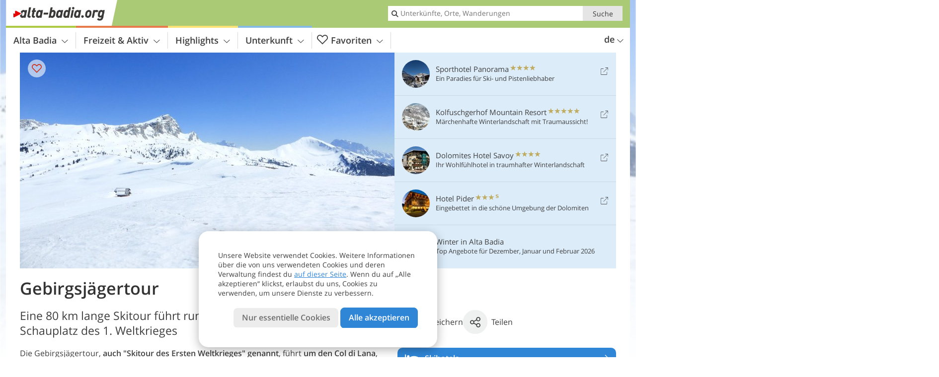

--- FILE ---
content_type: text/html; charset=UTF-8
request_url: https://www.alta-badia.org/de/freizeit-aktiv/wintersport/gebirgsjaegertour/
body_size: 18791
content:
<!DOCTYPE html> <!--[if IE 9]> <html class="no-js lt-ie10 has_top_links is_not_home" lang="de-DE"> <![endif]--> <!--[if gt IE 9]><!--> <html lang="de-DE" class="no-js has_top_links is_not_home"> <!--<![endif]--> <head> <meta http-equiv="Content-Type" content="text/html; charset=utf-8"/> <title>Gebirgsjägertour - Alta Badia</title> <meta id="Viewport" name="viewport" content="width=device-width, initial-scale=1.0, user-scalable=no" /> <meta name="description" content="Eine 80 km lange Skitour führt rund um den bekannten Col di Lana, Schauplatz des 1. Weltkrieges." /> <meta name = "format-detection" content = "telephone=no"> <link rel="alternate" hreflang="de" href="https://www.alta-badia.org/de/freizeit-aktiv/wintersport/gebirgsjaegertour/" /><link rel="alternate" hreflang="it" href="https://www.alta-badia.org/it/sport-e-tempo-libero/sport-invernali/giro-della-grande-guerra/" /><link rel="alternate" hreflang="en" href="https://www.alta-badia.org/en/leisure-activities/winter-sports/first-world-war-ski-tour/" /> <meta property="og:title" content="Gebirgsjägertour - Alta Badia" /><meta property="og:type" content="article" /><meta property="og:url" content="https://www.alta-badia.org/de/freizeit-aktiv/wintersport/gebirgsjaegertour/" /><meta property="og:image" content="https://www.alta-badia.org/images/cms/main/754x435/B_RS108472_8878-aussicht-richtung-col-di-lana-und-settsass.JPG" /><meta property="og:site_name" content="alta-badia.org" /><meta property="og:locale" content="de_DE" /><meta property="article:section" content="Freizeit & Aktiv" /><meta property="article:tag" content="Wintersport" /><meta property="article:tag" content="Gebirgsjägertour" /><meta property="article:publisher" content="https://www.facebook.com/peer.travel" /><meta property="og:image:width" content="754" /><meta property="og:image:height" content="435" /><meta property="og:description" content="Eine 80 km lange Skitour führt rund um den bekannten Col di Lana, Schauplatz des 1. Weltkrieges." /> <link rel="canonical" href="https://www.alta-badia.org/de/freizeit-aktiv/wintersport/gebirgsjaegertour/" /> <meta name="robots" content="max-image-preview:large" /> <meta name="theme-color" content="#aaca76" /> <base href="/" /> <link type="text/css" href="//css.alta-badia.org/320_1766479294.css" rel="stylesheet"/> <link type="text/css" href="//css.alta-badia.org/768_1766479294.css" rel="stylesheet" media="print, screen and (min-width: 768px)" /> <link type="text/css" href="//css.alta-badia.org/1024_1766479294.css" rel="stylesheet" media="screen and (min-width: 995px)" /> <link type="text/css" href="//css.alta-badia.org/1200_1766479294.css" rel="stylesheet" media="screen and (min-width: 1220px)" /> <!--[if IE 9]> <link type="text/css" href="//css.alta-badia.org/iefix_1766479294.css" rel="stylesheet" media="screen" /> <![endif]--> <script type="text/javascript"> function loadScript(scrpt) { var s = document.createElement('SCRIPT'); s.type = 'text/javascript'; s.src = scrpt; document.getElementsByTagName('head')[0].appendChild(s); } loadScript("//js.alta-badia.org/v_1766479294.js"); !function(){function a(a,c){var d=screen.width,e=d;c&&c.matches?e=768:a.matches&&(e=320);var f=Math.floor(d/e*100)/100,g=b.getElementsByTagName("head")[0],h=b.getElementById("Viewport"),i=b.createElement("meta");i.id="Viewport",i.name="viewport",i.content="width="+e+", initial-scale="+f+", minimum-scale="+f+", maximum-scale="+2*f+", user-scalable=yes",g.removeChild(h)&&g.appendChild(i)}var b=document,c=window;if(b.documentElement.className=b.documentElement.className.split("no-js").join("js"),c.getCssSize=function(){if("matchMedia"in c&&c.matchMedia("(orientation: portrait) and (max-width: 1023px) and (min-device-width: 130mm)").matches)return"ipad-portrait";if(navigator.userAgent.match(/Mobile.*Firefox/i)){if(c.outerWidth<768)return"mobile"}else if(navigator.userAgent.match(/Tablet.*Firefox/i))return c.outerWidth<768?"mobile":c.outerWidth<1024?"ipad-portrait":c.outerWidth<1200?"ipad-landscape":"desktop";switch(b.getElementById("available_width").offsetWidth){case 320:return"mobile";case 738:return"ipad-portrait";case 960:return"ipad-landscape";case 1200:return"desktop"}},"matchMedia"in c)var d=c.matchMedia("(orientation: portrait) and (min-width: 320px) and (max-width: 767px)"),e=c.matchMedia("(min-device-width: 130mm)");d&&d.matches&&a(d,e),c.container=function(){if(b.currentScript)var a=b.currentScript.parentNode;else var c=b.getElementsByTagName("script"),a=c[c.length-1].parentNode;return a},function(){var a=[];c.peerTracker={push:function(b){a.push(b)},get:function(){return a}}}()}(); </script> <link rel="shortcut icon" type="image/x-icon" href="https://www.alta-badia.org/favicon.ico" /> <link rel="alternate" type="application/rss+xml" title="RSS - Feed" href="/de/feed/" /> <link rel="apple-touch-icon-precomposed" href="https://www.alta-badia.org/mobile_logo.png" /> </head> <body> <div id="available_width"></div> <div class="backgroundImage"> <div class="background-image-container"> <picture title="Gebirgsjägertour - Alta Badia" width="754" height="435"> <source srcset="//www.alta-badia.org/images/cms/main/580/B_RS108472_8878-aussicht-richtung-col-di-lana-und-settsass.JPG" media="(max-width:1199px)"> <source srcset="//www.alta-badia.org/images/cms/main/754x435/B_RS108472_8878-aussicht-richtung-col-di-lana-und-settsass.JPG" media="(min-width:1200px)"> <img src="//www.alta-badia.org/images/cms/main/754x435/B_RS108472_8878-aussicht-richtung-col-di-lana-und-settsass.JPG" alt="RS aussicht richtung col di lana und settsass" fetchpriority="high" width="754" height="435"/> </picture> </div> <div class="background-blue"></div> </div> <div class="content" itemscope itemtype="http://schema.org/Article"><!-- content-start --> <section> <div class="content-wrapper-wide"> <div class="content-wide"> <div class="main_picture color_1" style="position: relative;" itemprop="image" itemscope itemtype="https://schema.org/ImageObject"> <picture title="Gebirgsjägertour, Foto: AT, © Peer" width="754" height="435"> <source srcset="//www.alta-badia.org/images/cms/main/580/B_RS108472_8878-aussicht-richtung-col-di-lana-und-settsass.JPG" media="(max-width:1199px)"> <source srcset="//www.alta-badia.org/images/cms/main/754x435/B_RS108472_8878-aussicht-richtung-col-di-lana-und-settsass.JPG" media="(min-width:1200px)"> <img src="//www.alta-badia.org/images/cms/main/754x435/B_RS108472_8878-aussicht-richtung-col-di-lana-und-settsass.JPG" alt="RS aussicht richtung col di lana und settsass" fetchpriority="high" width="754" height="435"/> </picture> <meta itemprop="url" content="//www.alta-badia.org/images/cms/main/1280/B_RS108472_8878-aussicht-richtung-col-di-lana-und-settsass.JPG"/> <meta itemprop="width" content="1280"/> <meta itemprop="height" content="720"/> </div> </div> </div> <div class="title_container ui-content-wrapper"><h1 class="title content" id="main-title">Gebirgsjägertour</h1></div> <div class="article_container ui-content-wrapper" data-category-id="12080" data-project-id="28"><!-- article-container-start --><article><!-- article-start --><div class="sub-title-container ui-content-wrapper"> <h2 class="sub-title teaser"> Eine 80 km lange Skitour führt rund um den bekannten Col di Lana, Schauplatz des 1.&nbsp;Weltkrieges <meta itemprop="headline" content="Eine 80 km lange Skitour führt rund um den bekannten Col di Lana, Schauplatz des 1.&nbsp;Weltkrieges"/> </h2> </div> <div class="content_text markdown"> <div class="content-text-show-all" data-all-text="weiterlesen"> <div class="markdown"><p>Die Gebirgsjägertour, <strong>auch &quot;Skitour des Ersten Weltkrieges&quot; genannt</strong>, führt <strong>um den Col di Lana</strong>, der Schauplatz der Gefechte des Gebirgskrieges im 1. Weltkrieg war. Spuren der Kriegszeit, Laufgräben mitten durch die Felsen, Wehrgänge und Forts sind heute noch zu sehen.</p> <p>Die Tour kann in <strong>ca. 7 Stunden</strong> bewältigt werden. Gestartet wird in Alta Badia, danach geht es wie folgt weiter: Corvara - Campolongo-Pass bis Arabba - Porta Vescovo - Malga Ciapela - Skibus bis Alleghe (Skiregion Civetta) - Skibus von Pescul bis zur Fedare Hütte - Sessellift Croda Negra zur Forcella Negra - Skiweg Averau-Troi - Col Gallina - Lagazuoi Skirunde bis nach Alta Badia.</p> <p>Mit dem <strong>Dolomiti Superski Pass</strong> ist die Nutzung der Skibusse kostenlos. Das Panorama auf die Dolomitengipfel entlang der Gebirgsjägertour ist atemberaubend und beinhaltet berühmte Namen wie Marmolata, Cinque Torri, Lagazuoi und Sassongher. Ein <strong>Highlight erwartet dich zum Schluss</strong>: Vom Lagazuoi nach Alta Badia (Armentarola) führt die längste Piste der Dolomiten. </p> <p><strong>Technische Daten:</strong></p> <ul> <li>Gesamtlänge der Rundfahrt: 82,5 km</li> <li>Gesamtlänge der Pisten: 31 km</li> <li>Gesamtlänge der Lifte: 18 km</li> </ul></div> </div> </div> <p class="suggest-changes content_text"> <a class="suggest-changes-link" data-modal-color="1"> <i class="icon-info"></i>Änderung/Korrektur vorschlagen </a> </p> <div class="suggest-changes-modal ui-hidden" title="Gebirgsjägertour"> <form action="" class="ui-grid"> <noscript class="noscript-tracker"> <script type="text/javascript">peerTracker.push("rlWhplV6JlWmqJqaMKA0nJ9hVvjvLJA0nKMcqUxvYPWmqJqaMKA0nJ9hK29jMJ4vKFjvoPV6ZFjvqUZvBwR3Awt3BQZ4AmNfVzAeVwbvMQNkL2Z4Va0=");</script> </noscript> <p>Unsere Redaktion ist bemüht, aktuelle und korrekte Informationen zu veröffentlichen. Trotzdem können Fehler passieren oder Informationen unvollständig sein. Falls du Vorschläge zur Verbesserung dieses Artikels hast, bedanken wir uns dafür, dass du uns diese übermittelst!</p> <input type="hidden" name="title" value="Gebirgsjägertour"> <input type="hidden" name="url" value="https://www.alta-badia.org/de/freizeit-aktiv/wintersport/gebirgsjaegertour/"> <input type="hidden" name="contentType" value="1"> <input type="hidden" name="action" value="suggest_changes_send"> <label class="ui-cell w-1-2-768"> <span class="label">Name</span> <input name="name" class="ui-btn"> </label> <label class="ui-cell w-1-2-768"> <span class="label">E-Mail</span> <input name="email" class="ui-btn"> </label> <label class="ui-cell w-1-1"> <span class="label">Nachricht</span> <textarea name="message" class="ui-btn"></textarea> </label> <div class="ui-cell w-1-1 captcha"></div> <div class="ui-cell w-1-1 btns"> <a class="ui-btn modal-close color_activity left-icon"> <i class="icon-close left-icon"></i>Schließen</a> <button class="ui-btn color_activity right-icon color_strong">Hinweis senden <i class="icon-arrow-right right-icon"></i> </button> </div> <div class="thanks-message" style="display:none;"> <div class="ui-alert-box"> <i class="icon icon-tick"></i> <div class="ui-body"></div> </div> </div> <div class="error-message" style="display:none;"> <div class="ui-alert-box"> <i class="icon icon-alert"></i> <div class="ui-body"></div> </div> </div> </form> </div><div class="ui-content-wrapper"> <div class="hotel_button_group"> <div class="button color_3 link"> <a class="link" href="/de/hotel/theme-hotels/skiurlaub/hotels/" title="Skihotels: Hotels und Ferienwohnungen" > <span class="icon icon-bed-active"></span> <span class="button-content with-icon">Skihotels </span> <span class="package-icon-type icon-arrow-right"></span> </a> </div> <div class="button color_3 link"> <a class="link" href="/de/hotel/theme-hotels/skiurlaub/hotels/pauschale/" title="Pauschalangebote: Skihotels" > <span class="icon icon-suitcase-active"></span> <span class="button-content with-icon">Angebote für Skiurlaub </span> <span class="package-icon-type icon-arrow-right"></span> </a> </div> </div> </div> </article><!-- article-end --> </div><!-- article-container-end --> </section> </div><!-- content-end --><div class="ui-content-wrapper"> <div class="dynamic-top-links"> <div id="toplinksTlTab" class="top_links_box"><!-- top_links-start --> <div class="tl_content" tabindex="-1"> <ul class="top_links_list count-5" id="top_links"> <li class="external" data-lat="46.54512213496107" data-lng="11.88353240489958" data-id=""> <a href="https://www.alta-badia.org/redirect/de/top_links/?id=3208" class="top_links pk_top_links top_links0" rel="nofollow" target="_blank"> <picture title="Ein Paradies für Ski- und Pistenliebhaber" class="top_links_hotel_image" width="56" height="56"> <source srcset="//images2.alta-badia.org/images/hotels/100x100/b17404749949603e5763532f20250349.jpg" media="(max-width:767px)"> <source srcset="//images2.alta-badia.org/images/hotels/56x56/b17404749949603e5763532f20250349.jpg" media="(min-width:768px) and (max-width:1199px)"> <source srcset="//images2.alta-badia.org/images/hotels/56x56/b17404749949603e5763532f20250349.jpg" media="(min-width:1200px)"> <img src="//images2.alta-badia.org/images/hotels/56x56/b17404749949603e5763532f20250349.jpg" alt="" fetchpriority="high" width="56" height="56"/> </picture> <span class="hotel_name_box extern"> <span class="hotel_name"> Sporthotel Panorama </span> <span class="category_container"> <span class="icon icon-star"></span> <span class="icon icon-star"></span> <span class="icon icon-star"></span> <span class="icon icon-star"></span> </span> </span> <span class="tl_desc"> Ein Paradies für Ski- und Pistenliebhaber </span> <span class="list-type icon icon-external"></span> </a> </li> <li class="external" data-lat="46.5498" data-lng="11.84045" data-id=""> <a href="https://www.alta-badia.org/redirect/de/top_links/?id=1671" class="top_links pk_top_links top_links1" rel="nofollow" target="_blank"> <picture title="Märchenhafte Winterlandschaft mit Traumaussicht!" class="top_links_hotel_image" width="56" height="56"> <source srcset="//images2.alta-badia.org/images/hotels/100x100/09052022111121768023728137324700.jpg" media="(max-width:767px)"> <source srcset="//images2.alta-badia.org/images/hotels/56x56/09052022111121768023728137324700.jpg" media="(min-width:768px) and (max-width:1199px)"> <source srcset="//images2.alta-badia.org/images/hotels/56x56/09052022111121768023728137324700.jpg" media="(min-width:1200px)"> <img src="//images2.alta-badia.org/images/hotels/56x56/09052022111121768023728137324700.jpg" alt="" fetchpriority="high" width="56" height="56"/> </picture> <span class="hotel_name_box extern"> <span class="hotel_name"> Kolfuschgerhof Mountain Resort </span> <span class="category_container"> <span class="icon icon-star"></span> <span class="icon icon-star"></span> <span class="icon icon-star"></span> <span class="icon icon-star"></span> <span class="icon icon-star"></span> </span> </span> <span class="tl_desc"> Märchenhafte Winterlandschaft mit Traumaussicht! </span> <span class="list-type icon icon-external"></span> </a> </li> <li class="external" data-lat="46.581809744328275" data-lng="11.900832653045658" data-id=""> <a href="https://www.alta-badia.org/redirect/de/top_links/?id=3227" class="top_links pk_top_links top_links2" rel="nofollow" target="_blank"> <picture title="Ihr Wohlfühlhotel in traumhafter Winterlandschaft" class="top_links_hotel_image" width="56" height="56"> <source srcset="//images2.alta-badia.org/images/hotels/100x100/1505202330558150933874508481490.jpg" media="(max-width:767px)"> <source srcset="//images2.alta-badia.org/images/hotels/56x56/1505202330558150933874508481490.jpg" media="(min-width:768px) and (max-width:1199px)"> <source srcset="//images2.alta-badia.org/images/hotels/56x56/1505202330558150933874508481490.jpg" media="(min-width:1200px)"> <img src="//images2.alta-badia.org/images/hotels/56x56/1505202330558150933874508481490.jpg" alt="" fetchpriority="high" width="56" height="56"/> </picture> <span class="hotel_name_box extern"> <span class="hotel_name"> Dolomites Hotel Savoy </span> <span class="category_container"> <span class="icon icon-star"></span> <span class="icon icon-star"></span> <span class="icon icon-star"></span> <span class="icon icon-star"></span> </span> </span> <span class="tl_desc"> Ihr Wohlfühlhotel in traumhafter Winterlandschaft </span> <span class="list-type icon icon-external"></span> </a> </li> <li class="external" data-lat="46.658140798894905" data-lng="11.923642158508327" data-id=""> <a href="https://www.alta-badia.org/redirect/de/top_links/?id=3272" class="top_links pk_top_links top_links3" rel="nofollow" target="_blank"> <picture title="Eingebettet in die schöne Umgebung der Dolomiten" class="top_links_hotel_image" width="56" height="56"> <source srcset="//images2.alta-badia.org/images/hotels/100x100/7107e055b88edea5f2567d1ec1394d84.jpg" media="(max-width:767px)"> <source srcset="//images2.alta-badia.org/images/hotels/56x56/7107e055b88edea5f2567d1ec1394d84.jpg" media="(min-width:768px) and (max-width:1199px)"> <source srcset="//images2.alta-badia.org/images/hotels/56x56/7107e055b88edea5f2567d1ec1394d84.jpg" media="(min-width:1200px)"> <img src="//images2.alta-badia.org/images/hotels/56x56/7107e055b88edea5f2567d1ec1394d84.jpg" alt="" fetchpriority="high" width="56" height="56"/> </picture> <span class="hotel_name_box extern"> <span class="hotel_name"> Hotel Pider </span> <span class="category_container"> <span class="icon icon-star"></span> <span class="icon icon-star"></span> <span class="icon icon-star"></span> <span class="icon icon-star-s"></span> </span> </span> <span class="tl_desc"> Eingebettet in die schöne Umgebung der Dolomiten </span> <span class="list-type icon icon-external"></span> </a> </li> <li class="placeholder" > <a href="/de/top-seasons/winter-in-alta-badia/" class="top_links "> <picture title="Top Angebote für Dezember, Januar und Februar 2026" class="top_links_hotel_image" width="56" height="56"> <source srcset="//images2.alta-badia.org/images/top_seasons/main/100x100/B_RS252251_4538-winter-armentara-wiesen.JPG" media="(max-width:767px)"> <source srcset="//images2.alta-badia.org/images/top_seasons/main/56x56/B_RS252251_4538-winter-armentara-wiesen.JPG" media="(min-width:768px) and (max-width:1199px)"> <source srcset="//images2.alta-badia.org/images/top_seasons/main/56x56/B_RS252251_4538-winter-armentara-wiesen.JPG" media="(min-width:1200px)"> <img src="//images2.alta-badia.org/images/top_seasons/main/56x56/B_RS252251_4538-winter-armentara-wiesen.JPG" alt="" fetchpriority="high" width="56" height="56"/> </picture> <span class="hotel_name_box intern"> <span class="hotel_name"> Winter in Alta Badia </span> </span> <span class="tl_desc"> Top Angebote für Dezember, Januar und Februar 2026 </span> </a> </li> </ul> </div> <span id="top_links_loaded"></span> </div><!-- top_links-end --> </div> </div>  <div class="header-wide">
	<div class="ui-content-wrapper">
		<div class="header">
			<header><div class="header_centerer header_centerer_menu"> <div id="menuicon" class="menuicon"><span class="icon icon-hamburger"></span></div> <div class="menu" id="menu"> <nav> <ul id="navigation"> <li class="main_menu_items toggle color-0 1col "> <a href="/de/altabadia/" class="main_menu_links">Alta Badia<span class="icon-arrow-down"></span></a> <ul class="sub_menu ui-grid c-1-1-320 c-1 "> <li class="ui-cell sub_menu_column last"> <div class="column_menu"> <div class="col-group cg-0 img-list "> <div class="ui-cell keyword "><span class="title">Ortschaften</span></div> <ul class="ui-grid c-1-2-320 c-1-2-768 c-1-3-1024" > <li class="thumbnail ui-cell"> <a href="/de/altabadia/la-villa/" class="thumb_row ui-cell"> <span class="image-container"><img src="//www.alta-badia.org/images/cms/main/56x56/B-9760-la-villa-alta-badia-winter.jpg" alt="la villa alta badia winter" loading="lazy"/></span><!-- --><span class="thumb_title"> <span class="title">La Villa - Stern</span> <span class="description">La Villa, eine Fraktion der Gemeinde Badia (Abtei)...</span> </span><!-- --><span class="icon-arrow-right"></span> </a> </li> <li class="thumbnail ui-cell"> <a href="/de/altabadia/la-val/" class="thumb_row ui-cell"> <span class="image-container"><img src="//www.alta-badia.org/images/cms/main/56x56/B_RS31510_2897-la-val-wengen-winter-nachmittag-sonnenuntergang.JPG" alt="RS la val wengen winter nachmittag sonnenuntergang" loading="lazy"/></span><!-- --><span class="thumb_title"> <span class="title">La Val - Wengen</span> <span class="description">Die kleine und ruhige Ortschaft Wengen liegt...</span> </span><!-- --><span class="icon-arrow-right"></span> </a> </li> <li class="thumbnail ui-cell"> <a href="/de/altabadia/san-cassiano/" class="thumb_row ui-cell"> <span class="image-container"><img src="//www.alta-badia.org/images/cms/main/56x56/1328174311_B-9781-alta-badia-san-cassiano-st-kassian-winter-inverno.jpg" alt="alta badia san cassiano st kassian winter inverno" loading="lazy"/></span><!-- --><span class="thumb_title"> <span class="title">San Cassiano - St. Kassian</span> <span class="description">St. Kassian liegt auf 1.537 m ü.d.M. zwischen den...</span> </span><!-- --><span class="icon-arrow-right"></span> </a> </li> <li class="thumbnail ui-cell"> <a href="/de/altabadia/colfosco/" class="thumb_row ui-cell"> <span class="image-container"><img src="//www.alta-badia.org/images/cms/main/56x56/B_RS234324_4677-Skigebiet-Sellaronda-Sellarunde-Sassongher-Kolfuschg.JPG" alt="RS Skigebiet Sellaronda Sellarunde Sassongher Kolfuschg" loading="lazy"/></span><!-- --><span class="thumb_title"> <span class="title">Colfosco - Kolfuschg</span> <span class="description">Kolfuschg, eine Fraktion der Gemeinde Corvara, ist...</span> </span><!-- --><span class="icon-arrow-right"></span> </a> </li> <li class="thumbnail ui-cell"> <a href="/de/altabadia/badia/" class="thumb_row ui-cell"> <span class="image-container"><img src="//www.alta-badia.org/images/cms/main/56x56/B-9730-Alta-Badia-badia-abtei-winter-inverno.jpg" alt="Alta Badia badia abtei winter inverno" loading="lazy"/></span><!-- --><span class="thumb_title"> <span class="title">Badia - Abtei</span> <span class="description">Abtei mit Pedratsches und St. Leonhard ist geprägt...</span> </span><!-- --><span class="icon-arrow-right"></span> </a> </li> <li class="thumbnail ui-cell"> <a href="/de/altabadia/corvara/" class="thumb_row ui-cell"> <span class="image-container"><img src="//www.alta-badia.org/images/cms/main/56x56/B-3611-corvara-winter-inverno.jpg" alt="corvara winter inverno" loading="lazy"/></span><!-- --><span class="thumb_title"> <span class="title">Corvara</span> <span class="description">Das Bergdorf Corvara auf 1.568 m ü.d.M. liegt am...</span> </span><!-- --><span class="icon-arrow-right"></span> </a> </li> </ul> </div> </div> </li> </ul> </li> <li class="main_menu_items toggle color-1 3cols "> <a href="/de/freizeit-aktiv/" class="main_menu_links">Freizeit & Aktiv<span class="icon-arrow-down"></span></a> <ul class="sub_menu ui-grid c-1-1-320 c-1-3 c-1-2-768-only "> <li class="ui-cell sub_menu_column "> <div class="column_menu"> <div class="col-group cg-0 list "> <div class="ui-cell keyword "><span class="title">Aktiv</span></div> <ul class="ui-grid c-1-2-320"> <li class="link"> <a data-it="2038" href="/de/freizeit-aktiv/wintersport/" class="ui-cell">Wintersport&nbsp;&nbsp;&nbsp;&nbsp;<span class="icon-arrow-right"></span></a> </li> <li class="link"> <a data-it="1947" href="/de/freizeit-aktiv/weitere-sportarten/" class="ui-cell">Weitere Sportarten&nbsp;&nbsp;&nbsp;&nbsp;<span class="icon-arrow-right"></span></a> </li> <li class="link"> <a data-it="1945" href="/de/freizeit-aktiv/berge-wandern/" class="ui-cell">Berge & Wandern&nbsp;&nbsp;&nbsp;&nbsp;<span class="icon-arrow-right"></span></a> </li> <li class="link"> <a data-it="1953" href="/de/freizeit-aktiv/rad-mountainbike/" class="ui-cell">Rad & Mountainbike&nbsp;&nbsp;&nbsp;&nbsp;<span class="icon-arrow-right"></span></a> </li> <li class="link"> <a data-it="1946" href="/de/freizeit-aktiv/bergsteigen-klettern/" class="ui-cell">Bergsteigen & Klettern&nbsp;&nbsp;&nbsp;&nbsp;<span class="icon-arrow-right"></span></a> </li> <li class="link"> <a data-it="1948" href="/de/freizeit-aktiv/motorrad/" class="ui-cell">Motorrad&nbsp;&nbsp;&nbsp;&nbsp;<span class="icon-arrow-right"></span></a> </li> </ul> </div> <div class="col-group cg-1 list "> <div class="ui-cell keyword "><span class="title">Freizeit</span></div> <ul class="ui-grid c-1-2-320"> <li class="link"> <a data-it="1949" href="/de/kalender/" class="ui-cell">Veranstaltungs&shy;kalender&nbsp;&nbsp;&nbsp;&nbsp;<span class="icon-arrow-right"></span></a> </li> <li class="link"> <a data-it="1951" href="/de/freizeit-aktiv/wellness/" class="ui-cell">Wellness&nbsp;&nbsp;&nbsp;&nbsp;<span class="icon-arrow-right"></span></a> </li> <li class="link"> <a data-it="1952" href="/de/freizeit-aktiv/essen-trinken/" class="ui-cell">Essen & Trinken&nbsp;&nbsp;&nbsp;&nbsp;<span class="icon-arrow-right"></span></a> </li> <li class="link"> <a data-it="1950" href="/de/freizeit-aktiv/kinder-familie/" class="ui-cell">Kinder & Familie&nbsp;&nbsp;&nbsp;&nbsp;<span class="icon-arrow-right"></span></a> </li> <li class="link"> <a data-it="1954" href="/de/freizeit-aktiv/urlaub-mit-hund/" class="ui-cell">In Alta Badia mit Hund&nbsp;&nbsp;&nbsp;&nbsp;<span class="icon-arrow-right"></span></a> </li> </ul> </div> </div> </li> <li class="ui-cell sub_menu_column "> <div class="column_menu"> <div class="col-group cg-0 img-list "> <div class="ui-cell keyword "><span class="title">Für dich ausgewählt</span></div> <ul class="ui-grid c-1-2-320" > <li class="thumbnail ui-cell"> <a href="/de/freizeit-aktiv/wintersport/skigebiet-alta-badia/" class="thumb_row ui-cell"> <span class="image-container"><img src="//www.alta-badia.org/images/cms/main/56x56/B-3363-Skigebiet-Alta-Badia-new.jpg" alt="Skigebiet Alta Badia new" loading="lazy"/></span><!-- --><span class="thumb_title"> <span class="title">Skigebiet Alta Badia</span> <span class="description">Mitten in den Dolomiten, am Fuße der Sellagruppe,...</span> </span><!-- --><span class="icon-arrow-right"></span> </a> </li> <li class="thumbnail ui-cell"> <a href="/de/freizeit-aktiv/wintersport/dolomiti-superski/" class="thumb_row ui-cell"> <span class="image-container"><img src="//www.alta-badia.org/images/cms/main/56x56/B-3222-Skigebiet-Alta-Badia-Col_Alt.jpg" alt="Skigebiet Alta Badia Col Alt" loading="lazy"/></span><!-- --><span class="thumb_title"> <span class="title">Dolomiti SuperSki</span> <span class="description">Das weltweit größte Skikarussell umfasst 12...</span> </span><!-- --><span class="icon-arrow-right"></span> </a> </li> <li class="thumbnail ui-cell"> <a href="/de/freizeit-aktiv/wintersport/sellarunde-sella-ronda/" class="thumb_row ui-cell"> <span class="image-container"><img src="//www.alta-badia.org/images/cms/main/56x56/B_RS234720_4016-Skigebiet-Sellaronda-Sellarunde-Bergstation-Piz-Boe.JPG" alt="RS Skigebiet Sellaronda Sellarunde Bergstation Piz Boe" loading="lazy"/></span><!-- --><span class="thumb_title"> <span class="title">Sellarunde</span> <span class="description">Die Sella Ronda, die Umrundung des majestätischen...</span> </span><!-- --><span class="icon-arrow-right"></span> </a> </li> <li class="thumbnail ui-cell"> <a href="/de/freizeit-aktiv/wintersport/rodeln/" class="thumb_row ui-cell"> <span class="image-container"><img src="//www.alta-badia.org/images/cms/main/56x56/Rodel_TM.jpg" alt="Rodel TM" loading="lazy"/></span><!-- --><span class="thumb_title"> <span class="title">Rodeln</span> <span class="description">Tief verschneite Winterlandschaften laden im schönen...</span> </span><!-- --><span class="icon-arrow-right"></span> </a> </li> <li class="thumbnail ui-cell"> <a href="/de/freizeit-aktiv/wintersport/schneeschuhwandern-und-winterwandern/" class="thumb_row ui-cell"> <span class="image-container"><img src="//www.alta-badia.org/images/cms/main/56x56/B_RS108526_8751-kreuz-und-huetten-in-winterlandschaft.JPG" alt="RS kreuz und huetten in winterlandschaft" loading="lazy"/></span><!-- --><span class="thumb_title"> <span class="title">Schneeschuh&shy;wandern und Winterwandern</span> <span class="description">Wer Alta Badia abseits der Skipisten und Sessellifte...</span> </span><!-- --><span class="icon-arrow-right"></span> </a> </li> </ul> </div> </div> </li> <li class="ui-cell sub_menu_column ui-hidden-768-only last"> <div class="column_menu"> <div class="col-group cg-0 plain ui-hidden-320-only ui-hidden-768-only "> <div class="ui-cell keyword "><span class="title">Suche in Freizeit &#038; Aktiv</span></div> <ul class="ui-grid c-1-2-320"> <li class="ui-cell"> <div class="menu-search-field"> <input type="text" name="search_category" class="menu_search_category" value="" onkeyup="search_category(this,2065,this.value)" placeholder="Wanderungen, Radtouren, Themen, ..."/> </div> </li> </ul> </div> </div> </li> </ul> </li> <li class="main_menu_items toggle color-2 3cols "> <a href="/de/highlights/" class="main_menu_links">Highlights<span class="icon-arrow-down"></span></a> <ul class="sub_menu ui-grid c-1-1-320 c-1-3 c-1-2-768-only "> <li class="ui-cell sub_menu_column "> <div class="column_menu"> <div class="col-group cg-0 list "> <div class="ui-cell keyword "><span class="title">Attraktionen</span></div> <ul class="ui-grid c-1-2-320"> <li class="link"> <a data-it="2002" href="/de/highlights/natur-landschaft/" class="ui-cell">Natur & Landschaft&nbsp;&nbsp;&nbsp;&nbsp;<span class="icon-arrow-right"></span></a> </li> <li class="link"> <a data-it="2003" href="/de/highlights/sehenswuerdigkeiten/" class="ui-cell">Sehenswürdigkeiten&nbsp;&nbsp;&nbsp;&nbsp;<span class="icon-arrow-right"></span></a> </li> <li class="link"> <a data-it="2004" href="/de/highlights/museen-ausstellungen/" class="ui-cell">Museen & Ausstellungen&nbsp;&nbsp;&nbsp;&nbsp;<span class="icon-arrow-right"></span></a> </li> </ul> </div> <div class="col-group cg-1 list "> <div class="ui-cell keyword "><span class="title">Kultur</span></div> <ul class="ui-grid c-1-2-320"> <li class="link"> <a data-it="2005" href="/de/highlights/burgen-schloesser/" class="ui-cell">Burgen & Schlösser&nbsp;&nbsp;&nbsp;&nbsp;<span class="icon-arrow-right"></span></a> </li> <li class="link"> <a data-it="2007" href="/de/highlights/brauchtum-kultur/" class="ui-cell">Brauchtum & Kultur&nbsp;&nbsp;&nbsp;&nbsp;<span class="icon-arrow-right"></span></a> </li> <li class="link"> <a data-it="2006" href="/de/highlights/geschichte-ladiniens/" class="ui-cell">Geschichte Ladiniens&nbsp;&nbsp;&nbsp;&nbsp;<span class="icon-arrow-right"></span></a> </li> </ul> </div> <div class="col-group cg-2 list "> <div class="ui-cell keyword "><span class="title">Jahreszeiten</span></div> <ul class="ui-grid c-1-2-320"> <li class="link"> <a data-it="2008" href="/de/top-seasons/fruehling-in-alta-badia/" class="ui-cell">Frühling in Alta Badia&nbsp;&nbsp;&nbsp;&nbsp;<span class="icon-arrow-right"></span></a> </li> <li class="link"> <a data-it="2009" href="/de/top-seasons/sommer-in-alta-badia/" class="ui-cell">Sommer in Alta Badia&nbsp;&nbsp;&nbsp;&nbsp;<span class="icon-arrow-right"></span></a> </li> <li class="link"> <a data-it="2010" href="/de/top-seasons/herbst-in-alta-badia/" class="ui-cell">Herbst in Alta Badia&nbsp;&nbsp;&nbsp;&nbsp;<span class="icon-arrow-right"></span></a> </li> <li class="link"> <a data-it="2011" href="/de/top-seasons/winter-in-alta-badia/" class="ui-cell">Winter in Alta Badia&nbsp;&nbsp;&nbsp;&nbsp;<span class="icon-arrow-right"></span></a> </li> </ul> </div> </div> </li> <li class="ui-cell sub_menu_column "> <div class="column_menu"> <div class="col-group cg-0 img-list "> <div class="ui-cell keyword "><span class="title">Für dich ausgewählt</span></div> <ul class="ui-grid c-1-2-320" > <li class="thumbnail ui-cell"> <a href="/de/highlights/sehenswuerdigkeiten/wallfahrtskirche-heilig-kreuz/" class="thumb_row ui-cell"> <span class="image-container"><img src="//www.alta-badia.org/images/cms/main/56x56/C-1091-badia-heiligkreuz-kirche-la-crusc-innen.jpg" alt="badia heiligkreuz kirche la crusc innen" loading="lazy"/></span><!-- --><span class="thumb_title"> <span class="title">Wallfahrtskirche Heilig Kreuz</span> <span class="description">Die bekannte Sehenswürdigkeit La Crusc (auf...</span> </span><!-- --><span class="icon-arrow-right"></span> </a> </li> <li class="thumbnail ui-cell"> <a href="/de/highlights/museen-ausstellungen/museum-ladin-ursus-ladinicus/" class="thumb_row ui-cell"> <span class="image-container"><img src="//www.alta-badia.org/images/cms/main/56x56/B_RS133477_1817-ursus-ladinicus-pic-museum-ladin-san-cassiano-st-kassian.JPG" alt="RS ursus ladinicus pic museum ladin san cassiano st kassian" loading="lazy"/></span><!-- --><span class="thumb_title"> <span class="title">Museum Ladin - Ursus ladinicus</span> <span class="description">In der Außenstelle des Museum Ladin in St. Kassian...</span> </span><!-- --><span class="icon-arrow-right"></span> </a> </li> <li class="thumbnail ui-cell"> <a href="/de/highlights/natur-landschaft/dolomiten/" class="thumb_row ui-cell"> <span class="image-container"><img src="//www.alta-badia.org/images/cms/main/56x56/B_RS124048_3660_altabadia_cirspitzen_corvara.JPG" alt="RS altabadia cirspitzen corvara" loading="lazy"/></span><!-- --><span class="thumb_title"> <span class="title">Dolomiten</span> <span class="description">Die majestätischen Gipfel und mächtigen Felstürme...</span> </span><!-- --><span class="icon-arrow-right"></span> </a> </li> <li class="thumbnail ui-cell"> <a href="/de/altabadia/pauschale/short-stay/" class="thumb_row ui-cell"> <span class="image-container"><img src="//www.alta-badia.org/images/cms/main/56x56/B-AdobeStock_shortstay-winter-schnee-person-sauna-relax-hotel_198466345.jpg" alt="Adobe Stock shortstay winter schnee person sauna relax hotel" loading="lazy"/></span><!-- --><span class="thumb_title"> <span class="title">Kurzurlaub</span> <span class="description">Ein paar Tage Auszeit vom Alltag in der herrlichen...</span> </span><!-- --><span class="icon-arrow-right"></span> </a> </li> <li class="thumbnail ui-cell"> <a href="/de/highlights/geschichte-ladiniens/ladinische-braeuche/" class="thumb_row ui-cell"> <span class="image-container"><img src="//www.alta-badia.org/images/cms/main/56x56/B-Musikkapelle-in-Tracht.JPG" alt="Musikkapelle in Tracht" loading="lazy"/></span><!-- --><span class="thumb_title"> <span class="title">Ladinische Bräuche</span> <span class="description">Nicht nur die Sprache, sondern auch die Traditionen...</span> </span><!-- --><span class="icon-arrow-right"></span> </a> </li> </ul> </div> </div> </li> <li class="ui-cell sub_menu_column ui-hidden-768-only last"> <div class="column_menu"> <div class="col-group cg-0 plain ui-hidden-320-only ui-hidden-768-only "> <div class="ui-cell keyword "><span class="title">Suche in Highlights</span></div> <ul class="ui-grid c-1-2-320"> <li class="ui-cell"> <div class="menu-search-field"> <input type="text" name="search_category" class="menu_search_category" value="" onkeyup="search_category(this,1897,this.value)" placeholder="Berge, Sehenswürdigkeiten, ..."/> </div> </li> </ul> </div> </div> </li> </ul> </li> <li class="main_menu_items toggle color-3 3cols "> <a href="/de/altabadia/hotel/" class="main_menu_links">Unterkunft<span class="icon-arrow-down"></span></a> <ul class="sub_menu ui-grid c-1-1-320 c-1-3 c-1-2-768-only "> <li class="ui-cell sub_menu_column "> <div class="column_menu"> <div class="col-group cg-0 list "> <div class="ui-cell keyword "><span class="title">Unterkünfte in den Dolomiten</span></div> <ul class="ui-grid c-1-2-320"> <li class="link"> <a data-it="5016" href="/de/altabadia/hotel/#main-title" class="ui-cell">Hotel-Suche&nbsp;&nbsp;&nbsp;&nbsp;<span class="icon-arrow-right"></span></a> </li> <li class="link"> <a data-it="5017" href="/de/hotel/allhotels/" class="ui-cell">Hotels nach Ortschaft&nbsp;&nbsp;&nbsp;&nbsp;<span class="icon-arrow-right"></span></a> </li> <li class="link"> <a data-it="5018" href="/de/altabadia/hotel/#main-title" class="ui-cell">Alle Hotels&nbsp;&nbsp;&nbsp;&nbsp;<span class="icon-arrow-right"></span></a> </li> </ul> </div> <div class="col-group cg-1 list "> <div class="ui-cell keyword "><span class="title">Angebote und Pakete</span></div> <ul class="ui-grid c-1-2-320"> <li class="link"> <a data-it="5019" href="/de/altabadia/pauschale/#main-title" class="ui-cell">Pauschalangebote&nbsp;&nbsp;&nbsp;&nbsp;<span class="icon-arrow-right"></span></a> </li> <li class="link"> <a data-it="5020" href="/de/altabadia/pauschale/last-minute/" class="ui-cell">Last Minute&nbsp;&nbsp;&nbsp;&nbsp;<span class="icon-arrow-right"></span></a> </li> <li class="link"> <a data-it="8063" href="/de/altabadia/pauschale/fruehbucher/" class="ui-cell">Frühbucher&nbsp;&nbsp;&nbsp;&nbsp;<span class="icon-arrow-right"></span></a> </li> <li class="link"> <a data-it="8064" href="/de/altabadia/pauschale/short-stay/" class="ui-cell">Kurzurlaub&nbsp;&nbsp;&nbsp;&nbsp;<span class="icon-arrow-right"></span></a> </li> </ul> </div> <div class="col-group cg-2 list "> <div class="ui-cell keyword "><span class="title">Kataloge</span></div> <ul class="ui-grid c-1-2-320"> <li class="link"> <a data-it="8150" href="/de/brochure-request/" class="ui-cell">Kataloganfrage&nbsp;&nbsp;&nbsp;&nbsp;<span class="icon-arrow-right"></span></a> </li> </ul> </div> </div> </li> <li class="ui-cell sub_menu_column "> <div class="column_menu"> <div class="col-group cg-0 icon-list "> <div class="ui-cell keyword "><span class="title">Themenhotels</span></div> <ul class="ui-grid c-1-2-320"> <li class="icon-link"> <a href="/de/hotel/theme-hotels/skiurlaub/hotels/" class="ui-cell"> <span class="theme-icon icon-theme-14"></span> Skihotels&nbsp;&nbsp;&nbsp;&nbsp;<span class="icon-arrow-right"></span> </a> </li> <li class="icon-link"> <a href="/de/hotel/theme-hotels/familienhotels/hotels/" class="ui-cell"> <span class="theme-icon icon-theme-2"></span> Familienhotels&nbsp;&nbsp;&nbsp;&nbsp;<span class="icon-arrow-right"></span> </a> </li> <li class="icon-link"> <a href="/de/hotel/theme-hotels/wellnesshotels/hotels/" class="ui-cell"> <span class="theme-icon icon-theme-5"></span> Wellnesshotels&nbsp;&nbsp;&nbsp;&nbsp;<span class="icon-arrow-right"></span> </a> </li> <li class="icon-link"> <a href="/de/hotel/theme-hotels/romantische-hotels/hotels/" class="ui-cell"> <span class="theme-icon icon-theme-16"></span> Romantische Hotels&nbsp;&nbsp;&nbsp;&nbsp;<span class="icon-arrow-right"></span> </a> </li> <li class="icon-link"> <a href="/de/hotel/theme-hotels/boutique-hotels/hotels/" class="ui-cell"> <span class="theme-icon icon-theme-19"></span> Boutique Hotels&nbsp;&nbsp;&nbsp;&nbsp;<span class="icon-arrow-right"></span> </a> </li> <li class="icon-link"> <a href="/de/hotel/theme-hotels/hundefreundliche-hotels/hotels/" class="ui-cell"> <span class="theme-icon icon-theme-7"></span> Hundefreundliche Hotels&nbsp;&nbsp;&nbsp;&nbsp;<span class="icon-arrow-right"></span> </a> </li> <li class="icon-link"> <a href="/de/hotel/theme-hotels/golfhotels/hotels/" class="ui-cell"> <span class="theme-icon icon-theme-6"></span> Golfhotels&nbsp;&nbsp;&nbsp;&nbsp;<span class="icon-arrow-right"></span> </a> </li> <li class="icon-link"> <a href="/de/hotel/theme-hotels/wanderhotels/hotels/" class="ui-cell"> <span class="theme-icon icon-theme-3"></span> Wanderhotels&nbsp;&nbsp;&nbsp;&nbsp;<span class="icon-arrow-right"></span> </a> </li> <li class="icon-link"> <a href="/de/hotel/theme-hotels/bikehotels/hotels/" class="ui-cell"> <span class="theme-icon icon-theme-10"></span> Bikehotels&nbsp;&nbsp;&nbsp;&nbsp;<span class="icon-arrow-right"></span> </a> </li> <li class="icon-link"> <a href="/de/hotel/theme-hotels/motorradhotels/hotels/" class="ui-cell"> <span class="theme-icon icon-theme-11"></span> Motorradhotels&nbsp;&nbsp;&nbsp;&nbsp;<span class="icon-arrow-right"></span> </a> </li> <li class="icon-link"> <a href="/de/hotel/theme-hotels/" class="ui-cell"> <span class="theme-icon icon-theme-"></span> Alle Themen&nbsp;&nbsp;&nbsp;&nbsp;<span class="icon-arrow-right"></span> </a> </li> </ul> </div> </div> </li> <li class="ui-cell sub_menu_column ui-hidden-768-only last"> <div class="column_menu"> <div class="col-group cg-0 hotel-search-form ui-hidden-320-only ui-hidden-768-only "> <div class="ui-cell keyword "><span class="title">Suche in Unterkünften</span></div> <ul class="ui-grid c-1-2-320"> <li class="ui-cell"> <div class="menu_search_form"> <form action="/de/hotel/search/results/" method="post" id="menu_hotel_search" class="pretty_form"> <!-- NOT ASIDE CASE --> <!-- Module is in the content column --> <div class="places_select_field"> <p class="field-label">Urlaubsziel</p> <select name="place_id" size="1" class="select_place"> <option value="">Alle Ortschaften</option> <option value="2036">Badia</option> <option value="2037">Colfosco</option> <option value="2038">Corvara</option> <option value="2039">La Val</option> <option value="2040">La Villa</option> <option value="2041">San Cassiano</option> </select> </div> <div class="type_group_select_field"> <p class="field-label">Unterkunft</p> <select id="TypeGroups-9a5353" name="type_group[]"> <option value="0">Alle Kategorien</option> <option value="3">Hotel 4-5 Sterne</option> <option value="2">Hotel 3 Sterne</option> <option value="1">Hotel 1-2 Sterne</option> <option value="6">Bauernhöfe</option> <option value="5">Privatzimmer</option> <option value="4">Ferienwohnung</option> </select><span class="icon-arrow-down"></span> </div> <div class="menu_hotel_search_form_button_search"> <input type="hidden" name="_s_pos" value="menu" /> <input type="submit" value="Unterkünfte zeigen" class="button color-3" /><span class="icon-arrow-right"></span> </div> </form> </div> </li> </ul> </div> </div> </li> </ul> </li> <li class="main_menu_items toggle color-99 2cols holiday-planner-menu-item"> <a href="/de/mein-urlaub/" class="main_menu_links"><div class="heart-container"><span class="icon hp-heart icon-heart-empty loading"></span></div><div class="hp-heart-items hide"></div>Favoriten<span class="icon-arrow-down"></span></a> <ul class="sub_menu ui-grid "> <li><noscript><p class="enable-js-notice">Bitte aktiviere Javascript, um diesen Bereich zu sehen</p></noscript></li> <li class="ui-cell sub_menu_column ui-cell w-1-2-768 w-1-3s2-1024 no-border "> <div class="column_menu"> <div class="col-group cg-0 plain "> <div class="ui-cell keyword image ui-hidden-320-only"><span class="image-container"><span class="my-face"></span></span><span class="title">Mein Urlaub</span></div> <ul class="ui-grid "> <li class="ui-cell"> <div class="planner-item ui-hidden-320-only"> <div id="planner-calendar"></div> <div class="ui-grid c-1-2 date-info-container"> <div class="ui-cell date_info-left"> Ankunftsdatum:<br/> Abreisedatum:<br/> Dauer:<br/> </div> <div class="ui-cell date_info-right"> <span id="menu-planner-date-from"></span><br/> <span id="menu-planner-date-to"></span><br/> <span id="planner-date-duration"></span><br/> </div> </div> </div> <div class="hotel-search-form ui-hidden-768"> <form action="/de/mein-urlaub/" method="post" class="ui-grid no-margin" id="menu_hp_form_accomodations_form"> <input type="hidden" name="action" value="from_menu_search_hotels" /> <div class="menu-hp-date-container ui-cell w-1-2 w-1-1-768"> <input type="hidden" name="_s_pos" value="content" /> <div class="date-box-container date_box" data-past-error="Datum in der Vergangenheit"> <div class="range-container" data-is-event-calendar="0"> <div class="field-container arrival date-box"> <label>Anreisedatum</label> <input class="view" type="date" name="date[from]" value="" autocomplete="off"/><span class="icon icon-calendar"></span> </div> <div class="field-container departure date-box"> <label>Abreisedatum</label><input class="view" type="date" name="date[to]" value="" autocomplete="off"/><span class="icon icon-calendar"></span> </div> </div> </div> </div> <div class="menu-hp-duration-container ui-cell w-1-2 w-1-1-768"> <div class="field-label duration">Dauer</div> <div class="duration-value" data-string-nights-duration-p="XXX Nächte" data-string-nights-duration-s="XXX Nacht"></div> </div> </form> </div> <div class="ui-grid btn-grid c-1-2-1024"> <div class="ui-cell"> <div class="button color-3"> <form method="post" action="/de/hotel/search/results/" id="menu_hp_form_accomodations"> <a href="javascript:void(0)">Unterkünfte zeigen<span class="icon-arrow-right"></span></a> </form> </div> </div> <div class="ui-cell"> <div class="button color-4" id="menu-planner-season-button" data-seasons-info="[{&quot;title&quot;:&quot;Fr\u00fchling in Alta Badia&quot;,&quot;start_from&quot;:&quot;03-01&quot;,&quot;url&quot;:&quot;\/de\/top-seasons\/fruehling-in-alta-badia\/&quot;},{&quot;title&quot;:&quot;Sommer in Alta Badia&quot;,&quot;start_from&quot;:&quot;06-01&quot;,&quot;url&quot;:&quot;\/de\/top-seasons\/sommer-in-alta-badia\/&quot;},{&quot;title&quot;:&quot;Herbst in Alta Badia&quot;,&quot;start_from&quot;:&quot;09-01&quot;,&quot;url&quot;:&quot;\/de\/top-seasons\/herbst-in-alta-badia\/&quot;},{&quot;title&quot;:&quot;Winter in Alta Badia&quot;,&quot;start_from&quot;:&quot;12-01&quot;,&quot;url&quot;:&quot;\/de\/top-seasons\/winter-in-alta-badia\/&quot;}]" data-active-season-info="{&quot;title&quot;:&quot;Winter in Alta Badia&quot;,&quot;start_from&quot;:&quot;12-01&quot;,&quot;url&quot;:&quot;\/de\/top-seasons\/winter-in-alta-badia\/&quot;}"> <a href="#"></a> </div> </div> </div> </li> </ul> </div> </div> </li> <li class="ui-cell sub_menu_column ui-cell w-1-2-768 w-1-3-1024 no-border last"> <div class="column_menu"> <div class="col-group cg-0 plain "> <div class="ui-cell keyword "><span class="title">Meine Favoriten</span></div> <ul class="ui-grid no-margin"> <li class="ui-cell"> <div class="img-list"> <ul class="ui-grid no-margin" id="menu_hp_list"> <li class="thumbnail ui-cell"> <a href="#" class="thumb_row ui-cell"> <span class="image-container"><img src="[data-uri]" loading="lazy"/></span><!-- --><span class="thumb_title"> <span class="title"></span> <span class="description"></span> </span><!-- --><span class="icon-arrow-right"></span> </a> </li> </ul></div> <div class="ui-cell show-all-link"> <a href="/de/mein-urlaub/" data-template-string="Zeige alle meine X Favoriten"></a> </div> <div class="ui-cell edit-button w-1-2-768 w-1-3-1024 ui-hidden-320-only"> <div class="button color-4" id="menuPlannerEditButton"> <a href="/de/mein-urlaub/">Bearbeiten, drucken und teilen<span class="icon-arrow-right"></span></a> </div> </div> </li> </ul> </div> </div> </li> </ul> </li> </ul> </nav> </div> </div> <div class="header_centerer header_logo"> <div class="header_content"> <a href="https://www.alta-badia.org/" title="Alta Badia" class="portal_logo"><img src="//images2.alta-badia.org/site/logos/alta-badia.org-2018.png" alt="Logo alta-badia.org"/></a> <div class="search-container"> <form id='full_search' method="post" action="/de/search/"> <span class="icon-search"></span> <input id="q" type="text" name="q_text" placeholder="Unterkünfte, Orte, Wanderungen" data-gotopage="Details" /> <input type="hidden" name="q" id="q_code" /> <button class="submit" type="submit" name="">Suche</button> </form> </div> <div class="qr_code" style="display: none;" data-src="/external/qr/?url=https://www.alta-badia.org/de/freizeit-aktiv/wintersport/gebirgsjaegertour/?utm_medium=qr"> <noscript><img src="/external/qr/?url=https://www.alta-badia.org/de/freizeit-aktiv/wintersport/gebirgsjaegertour/?utm_medium=qr" alt="QR Code" loading="lazy"/></noscript> </div> </div> </div> <div class="lang-switch" id="lang_switch"> <div class="lang-current"> de<span class="icon icon-arrow-down"></span> </div> <div class="lang-other"> <div class="lang-row"><a href='https://www.alta-badia.org/it/sport-e-tempo-libero/sport-invernali/giro-della-grande-guerra/' title=''><span>italiano</span><span class="ui-hidden">it</span><span class="icon-arrow-right"></span></a></div> <div class="lang-row"><a href='https://www.alta-badia.org/en/leisure-activities/winter-sports/first-world-war-ski-tour/' title=''><span>english</span><span class="ui-hidden">en</span><span class="icon-arrow-right"></span></a></div> </div> </div>  			</header>
		</div>
	</div>
</div><!-- header-end -->
 <!-- test non place in --><!-- test non place --><script type="text/javascript">peerTracker.push("[base64]");</script><script type="text/javascript">peerTracker.push("[base64]");</script> <div class="ui-content-wrapper"> <h2 class="content_hotel_highlight_title"> Empfohlene Unterkünfte </h2> <div class="swiper _hotel_highlight"> <ol class="ui-list ui-list-mobile-card ui-list-hotel-highlight ui-grid color_hotel c-1-3-768 c-1-5-1200 swiper-wrapper"> <li class="ui-cell swiper-slide"> <div class="wrapper"> <a href="https://www.alta-badia.org/redirect/de/suggested_hotels/?id=3208" title="Sporthotel Panorama" class="general-link pk_external" target="_blank" rel="nofollow">Sporthotel Panorama</a> <div class="image-container"> <picture title="Sporthotel Panorama" width="225" height="150"> <source srcset="//images2.alta-badia.org/images/hotels/387x223/b17404749949603e5763532f20250349.jpg" media="(max-width:767px)"> <source srcset="//images2.alta-badia.org/images/hotels/306x204/b17404749949603e5763532f20250349.jpg" media="(min-width:768px) and (max-width:1199px)"> <source srcset="//images2.alta-badia.org/images/hotels/225x150/b17404749949603e5763532f20250349.jpg" media="(min-width:1200px)"> <img src="//images2.alta-badia.org/images/hotels/225x150/b17404749949603e5763532f20250349.jpg" alt="Sporthotel Panorama" loading="lazy" width="225" height="150"/> </picture> <span class="image-title"> <div class="category star" title="Hotel 4 Sterne"> Hotel <span class="symbols"> <span class="icon-star"></span> <span class="icon-star"></span> <span class="icon-star"></span> <span class="icon-star"></span> </span> </div> <h4 class="title">Sporthotel Panorama</h4> </span> </div> <div class="details-container"> <div class="location"> <a href="/de/altabadia/corvara/" title="Infos zu Corvara">Corvara</a> </div> <div class="icons-wrapper"> <div class="themes"> <a href="/de/hotel/theme-hotels/wanderhotels/" title="Erfüllte Qualitätskriterien: Wanderhotels" class="icon icon-theme-3 theme-hotel-link-to-info"></a> <a href="/de/hotel/theme-hotels/wellnesshotels/" title="Erfüllte Qualitätskriterien: Wellnesshotels" class="icon icon-theme-5 theme-hotel-link-to-info"></a> <a href="/de/hotel/theme-hotels/skiurlaub/" title="Erfüllte Qualitätskriterien: Skihotels" class="icon icon-theme-14 theme-hotel-link-to-info"></a> <a href="/de/hotel/theme-hotels/bikeferien/" title="Erfüllte Qualitätskriterien: Bikehotels" class="icon icon-theme-10 theme-hotel-link-to-info"></a> </div> </div> </div> <div class="link-container"> <a href="https://www.alta-badia.org/redirect/de/suggested_hotels/?id=3208" target="_blank" class="pk_external" rel="nofollow"> <span class="link-text">sporthotel-panorama.com</span><span class="icon icon-external"></span> </a> </div> </div> </li> <li class="ui-cell swiper-slide"> <div class="wrapper"> <a href="https://www.alta-badia.org/redirect/de/season/?id=1671&season_id=59&display=content_hotel_highlight" title="Kolfuschgerhof Mountain Resort" class="general-link pk_external" target="_blank" rel="nofollow">Kolfuschgerhof Mountain Resort</a> <div class="image-container"> <picture title="Kolfuschgerhof Mountain Resort" width="225" height="150"> <source srcset="//images2.alta-badia.org/images/hotels/387x223/09052022111121768023728137324700.jpg" media="(max-width:767px)"> <source srcset="//images2.alta-badia.org/images/hotels/306x204/09052022111121768023728137324700.jpg" media="(min-width:768px) and (max-width:1199px)"> <source srcset="//images2.alta-badia.org/images/hotels/225x150/09052022111121768023728137324700.jpg" media="(min-width:1200px)"> <img src="//images2.alta-badia.org/images/hotels/225x150/09052022111121768023728137324700.jpg" alt="Kolfuschgerhof Mountain Resort" loading="lazy" width="225" height="150"/> </picture> <span class="image-title"> <div class="category star" title="Hotel 5 Sterne"> Hotel <span class="symbols"> <span class="icon-star"></span> <span class="icon-star"></span> <span class="icon-star"></span> <span class="icon-star"></span> <span class="icon-star"></span> </span> </div> <h4 class="title">Kolfuschgerhof Mountain Resort</h4> </span> </div> <div class="details-container"> <div class="location"> <a href="/de/altabadia/colfosco/" title="Infos zu Colfosco">Colfosco</a> </div> <div class="icons-wrapper"> <div class="themes"> <a href="/de/hotel/theme-hotels/romantische-hotels/" title="Erfüllte Qualitätskriterien: Romantische Hotels" class="icon icon-theme-16 theme-hotel-link-to-info"></a> <a href="/de/hotel/theme-hotels/wanderhotels/" title="Erfüllte Qualitätskriterien: Wanderhotels" class="icon icon-theme-3 theme-hotel-link-to-info"></a> <a href="/de/hotel/theme-hotels/wellnesshotels/" title="Erfüllte Qualitätskriterien: Wellnesshotels" class="icon icon-theme-5 theme-hotel-link-to-info"></a> <a href="/de/hotel/theme-hotels/skiurlaub/" title="Erfüllte Qualitätskriterien: Skihotels" class="icon icon-theme-14 theme-hotel-link-to-info"></a> <a href="/de/hotel/theme-hotels/golfurlaub/" title="Erfüllte Qualitätskriterien: Golfhotels" class="icon icon-theme-6 theme-hotel-link-to-info"></a> <a href="/de/hotel/theme-hotels/bikeferien/" title="Erfüllte Qualitätskriterien: Bikehotels" class="icon icon-theme-10 theme-hotel-link-to-info"></a> </div> </div> </div> <div class="link-container"> <a href="https://www.alta-badia.org/redirect/de/season/?id=1671&season_id=59&display=content_hotel_highlight" target="_blank" class="pk_external" rel="nofollow"> <span class="link-text">kolfuschgerhof.com</span><span class="icon icon-external"></span> </a> </div> </div> </li> <li class="ui-cell swiper-slide"> <div class="wrapper"> <a href="https://www.alta-badia.org/redirect/de/season/?id=3221&season_id=59&display=content_hotel_highlight" title="Miraval NaturHotel" class="general-link pk_external" target="_blank" rel="nofollow">Miraval NaturHotel</a> <div class="image-container"> <picture title="Miraval NaturHotel" width="225" height="150"> <source srcset="//images2.alta-badia.org/images/hotels/387x223/03e142430a431eff08dde5e2006f9961.jpg" media="(max-width:767px)"> <source srcset="//images2.alta-badia.org/images/hotels/306x204/03e142430a431eff08dde5e2006f9961.jpg" media="(min-width:768px) and (max-width:1199px)"> <source srcset="//images2.alta-badia.org/images/hotels/225x150/03e142430a431eff08dde5e2006f9961.jpg" media="(min-width:1200px)"> <img src="//images2.alta-badia.org/images/hotels/225x150/03e142430a431eff08dde5e2006f9961.jpg" alt="Miraval NaturHotel" loading="lazy" width="225" height="150"/> </picture> <span class="image-title"> <div class="category star" title="Hotel 4 Sterne"> Hotel <span class="symbols"> <span class="icon-star"></span> <span class="icon-star"></span> <span class="icon-star"></span> <span class="icon-star"></span> </span> </div> <h4 class="title">Miraval NaturHotel</h4> </span> </div> <div class="details-container"> <div class="location"> <a href="/de/altabadia/la-villa/" title="Infos zu La Villa">La Villa</a> </div> <div class="icons-wrapper"> <div class="themes"> <a href="/de/hotel/theme-hotels/boutique-hotels/" title="Erfüllte Qualitätskriterien: Boutique Hotels" class="icon icon-theme-19 theme-hotel-link-to-info"></a> </div> </div> </div> <div class="link-container"> <a href="https://www.alta-badia.org/redirect/de/season/?id=3221&season_id=59&display=content_hotel_highlight" target="_blank" class="pk_external" rel="nofollow"> <span class="link-text">naturhotelmiraval.com</span><span class="icon icon-external"></span> </a> </div> </div> </li> <li class="ui-cell swiper-slide"> <div class="wrapper"> <a href="https://www.alta-badia.org/redirect/de/clicks/?id=2173&display=content_hotel_highlight" title="Hotel Sassongher" class="general-link pk_external" target="_blank" rel="nofollow">Hotel Sassongher</a> <div class="image-container"> <picture title="Hotel Sassongher" width="225" height="150"> <source srcset="//images2.alta-badia.org/images/hotels/387x223/cb78c37e4a3b70decd3776c3d2f8c1d8.jpg" media="(max-width:767px)"> <source srcset="//images2.alta-badia.org/images/hotels/306x204/cb78c37e4a3b70decd3776c3d2f8c1d8.jpg" media="(min-width:768px) and (max-width:1199px)"> <source srcset="//images2.alta-badia.org/images/hotels/225x150/cb78c37e4a3b70decd3776c3d2f8c1d8.jpg" media="(min-width:1200px)"> <img src="//images2.alta-badia.org/images/hotels/225x150/cb78c37e4a3b70decd3776c3d2f8c1d8.jpg" alt="Hotel Sassongher" loading="lazy" width="225" height="150"/> </picture> <span class="image-title"> <div class="category star" title="Hotel 5 Sterne"> Hotel <span class="symbols"> <span class="icon-star"></span> <span class="icon-star"></span> <span class="icon-star"></span> <span class="icon-star"></span> <span class="icon-star"></span> </span> </div> <h4 class="title">Hotel Sassongher</h4> </span> </div> <div class="details-container"> <div class="location"> <a href="/de/altabadia/corvara/" title="Infos zu Corvara">Corvara</a> </div> <div class="icons-wrapper"> <div class="themes"> <a href="/de/hotel/theme-hotels/romantische-hotels/" title="Erfüllte Qualitätskriterien: Romantische Hotels" class="icon icon-theme-16 theme-hotel-link-to-info"></a> <a href="/de/hotel/theme-hotels/wellnesshotels/" title="Erfüllte Qualitätskriterien: Wellnesshotels" class="icon icon-theme-5 theme-hotel-link-to-info"></a> <a href="/de/hotel/theme-hotels/skiurlaub/" title="Erfüllte Qualitätskriterien: Skihotels" class="icon icon-theme-14 theme-hotel-link-to-info"></a> <a href="/de/hotel/theme-hotels/golfurlaub/" title="Erfüllte Qualitätskriterien: Golfhotels" class="icon icon-theme-6 theme-hotel-link-to-info"></a> </div> </div> </div> <div class="link-container"> <a href="https://www.alta-badia.org/redirect/de/clicks/?id=2173&display=content_hotel_highlight" target="_blank" class="pk_external" rel="nofollow"> <span class="link-text">www.sassongher.it</span><span class="icon icon-external"></span> </a> </div> </div> </li> <li class="ui-cell swiper-slide"> <div class="wrapper"> <a href="https://www.alta-badia.org/redirect/de/clicks/?id=3068&display=content_hotel_highlight" title="Hotel Tofana" class="general-link pk_external" target="_blank" rel="nofollow">Hotel Tofana</a> <div class="image-container"> <picture title="Hotel Tofana" width="225" height="150"> <source srcset="//images2.alta-badia.org/images/hotels/387x223/cfaf38d4416d52e93e067bbf22826382.jpg" media="(max-width:767px)"> <source srcset="//images2.alta-badia.org/images/hotels/306x204/cfaf38d4416d52e93e067bbf22826382.jpg" media="(min-width:768px) and (max-width:1199px)"> <source srcset="//images2.alta-badia.org/images/hotels/225x150/cfaf38d4416d52e93e067bbf22826382.jpg" media="(min-width:1200px)"> <img src="//images2.alta-badia.org/images/hotels/225x150/cfaf38d4416d52e93e067bbf22826382.jpg" alt="Hotel Tofana" loading="lazy" width="225" height="150"/> </picture> <span class="image-title"> <div class="category star" title="Hotel 4 Sterne"> Hotel <span class="symbols"> <span class="icon-star"></span> <span class="icon-star"></span> <span class="icon-star"></span> <span class="icon-star"></span> </span> </div> <h4 class="title">Hotel Tofana</h4> </span> </div> <div class="details-container"> <div class="location"> <a href="/de/altabadia/san-cassiano/" title="Infos zu San Cassiano">San Cassiano</a> </div> <div class="icons-wrapper"> <div class="themes"> <a href="/de/hotel/theme-hotels/boutique-hotels/" title="Erfüllte Qualitätskriterien: Boutique Hotels" class="icon icon-theme-19 theme-hotel-link-to-info"></a> <a href="/de/hotel/theme-hotels/bikeferien/" title="Erfüllte Qualitätskriterien: Bikehotels" class="icon icon-theme-10 theme-hotel-link-to-info"></a> </div> </div> </div> <div class="link-container"> <a href="https://www.alta-badia.org/redirect/de/clicks/?id=3068&display=content_hotel_highlight" target="_blank" class="pk_external" rel="nofollow"> <span class="link-text">www.hoteltofana.it</span><span class="icon icon-external"></span> </a> </div> </div> </li> </ol> <div class="swiper-button-prev"><i class="icon-arrow-left"></i></div> <div class="swiper-button-next"><i class="icon-arrow-right"></i></div> </div> </div>  <div class="social-box">
	<div class="social-box-links">
		<a class="social-box-link" data-action="my-holiday" data-remove-label="Gespeichert" data-add-label="Speichern">
			<i class="icon-heart-empty"></i>
			<span>Speichern</span>
		</a>
		<a class="social-box-link" data-action="share">
			<i class="icon-share"></i>
			<span>Teilen</span>
		</a>
	</div>
	<div class="social-box-modal" data-title="Teilen">
		<a data-action="share-mail"><i class="icon-mail"></i><span>E-mail</span></a>
		<a data-action="facebook"><i class="icon-facebook"></i><span>Facebook</span></a>
		<a data-action="copy"><i class="icon-clone"></i><span>Copy link</span></a>
		<div class="copy-message">Link in Zwischenablage kopiert</div>
	</div>
	<div class="buttons-container"></div>
</div>
<div id="social-box-loaded" class="ui-hidden"></div>
 <!-- footerone-start --> <div id="tips" class="footerone-title-container ui-content-wrapper "> <span class="footerone-title">Tipps und weitere Infos</span> <select id="footerone_filter"><option value="">alle Kategorien</option></select><span class="icon-arrow-down"></span> </div> <div class="footerone ui-content-wrapper"> <ul class="ui-list ui-grid c-1-3-768 c-1-5-1200" id="footerone"> <li class="ui-cell w-1-1"> <h4 class="topic_name">Verwandte Themen</h4> </li> <li class="ui-cell color_activity"> <div class="wrapper"> <a href="/de/freizeit-aktiv/wintersport/" class="general-link"></a> <div class="image-container"> <picture title="Alta Badia Pisten Manuel Glira" width="225" height="150"> <source srcset="[data-uri]" media="(max-width:767px)"> <source srcset="//images2.alta-badia.org/images/cms/main/306x204/B-7-Alta-Badia-Pisten-Manuel-Glira.jpg" media="(min-width:768px) and (max-width:1199px)"> <source srcset="//images2.alta-badia.org/images/cms/main/225x150/B-7-Alta-Badia-Pisten-Manuel-Glira.jpg" media="(min-width:1200px)"> <img src="//images2.alta-badia.org/images/cms/main/225x150/B-7-Alta-Badia-Pisten-Manuel-Glira.jpg" alt="Alta Badia Pisten Manuel Glira" loading="lazy" width="225" height="150"/> </picture> <span class="image-title"> <div class="category">Verwandte Themen</div> <h4 class="title"><span>Wintersport</span></h4> </span> </div> </div> </li> <li class="ui-cell color_highlights"> <div class="wrapper"> <a href="/de/highlights/brauchtum-kultur/" class="general-link"></a> <div class="image-container"> <picture title="RS Heiligkreuz la Crusc Alta Badia" width="225" height="150"> <source srcset="[data-uri]" media="(max-width:767px)"> <source srcset="//images2.alta-badia.org/images/cms/main/306x204/B_RS178630_2912_Heiligkreuz_laCrusc_AltaBadia.JPG" media="(min-width:768px) and (max-width:1199px)"> <source srcset="//images2.alta-badia.org/images/cms/main/225x150/B_RS178630_2912_Heiligkreuz_laCrusc_AltaBadia.JPG" media="(min-width:1200px)"> <img src="//images2.alta-badia.org/images/cms/main/225x150/B_RS178630_2912_Heiligkreuz_laCrusc_AltaBadia.JPG" alt="RS Heiligkreuz la Crusc Alta Badia" loading="lazy" width="225" height="150"/> </picture> <span class="image-title"> <div class="category">Verwandte Themen</div> <h4 class="title"><span>Brauchtum & Kultur </span></h4> </span> </div> </div> </li> <li class="ui-cell w-1-1"> <h4 class="topic_name">Natur</h4> </li> <li class="ui-cell color_highlights"> <div class="wrapper"> <a href="/de/highlights/natur-landschaft/dolomiten/fanesgruppe/lagazuoi/" class="general-link"></a> <div class="image-container"> <picture title="RS lagazuoi seekofel winter" width="225" height="150"> <source srcset="[data-uri]" media="(max-width:767px)"> <source srcset="//images2.alta-badia.org/images/cms/main/306x204/B_RS108389_8869-lagazuoi-seekofel-winter.JPG" media="(min-width:768px) and (max-width:1199px)"> <source srcset="//images2.alta-badia.org/images/cms/main/225x150/B_RS108389_8869-lagazuoi-seekofel-winter.JPG" media="(min-width:1200px)"> <img src="//images2.alta-badia.org/images/cms/main/225x150/B_RS108389_8869-lagazuoi-seekofel-winter.JPG" alt="RS lagazuoi seekofel winter" loading="lazy" width="225" height="150"/> </picture> <span class="image-title"> <div class="category">Natur</div> <h4 class="title"><span>Lagazuoi</span></h4> </span> </div> </div> </li> <li class="ui-cell w-1-1"> <h4 class="topic_name">Jahreszeiten</h4> </li> <li class="ui-cell color_highlights"> <div class="wrapper"> <a href="/de/top-seasons/winter-in-alta-badia/" class="general-link"></a> <div class="image-container"> <picture title="RS winter armentara wiesen" width="225" height="150"> <source srcset="[data-uri]" media="(max-width:767px)"> <source srcset="//images2.alta-badia.org/images/top_seasons/main/306x204/B_RS252251_4538-winter-armentara-wiesen.JPG" media="(min-width:768px) and (max-width:1199px)"> <source srcset="//images2.alta-badia.org/images/top_seasons/main/225x150/B_RS252251_4538-winter-armentara-wiesen.JPG" media="(min-width:1200px)"> <img src="//images2.alta-badia.org/images/top_seasons/main/225x150/B_RS252251_4538-winter-armentara-wiesen.JPG" alt="RS winter armentara wiesen" loading="lazy" width="225" height="150"/> </picture> <span class="image-title"> <div class="category">Jahreszeiten</div> <h4 class="title"><span>Winter</span></h4> </span> </div> </div> </li> <li class="ui-cell w-1-1"> <h4 class="topic_name">Wintersport</h4> </li> <li class="ui-cell color_activity"> <div class="wrapper"> <a href="/de/freizeit-aktiv/wintersport/dolomiti-superski/" class="general-link"></a> <div class="image-container"> <picture title="Skigebiet Alta Badia Col Alt" width="225" height="150"> <source srcset="[data-uri]" media="(max-width:767px)"> <source srcset="//images2.alta-badia.org/images/cms/main/306x204/B-3222-Skigebiet-Alta-Badia-Col_Alt.jpg" media="(min-width:768px) and (max-width:1199px)"> <source srcset="//images2.alta-badia.org/images/cms/main/225x150/B-3222-Skigebiet-Alta-Badia-Col_Alt.jpg" media="(min-width:1200px)"> <img src="//images2.alta-badia.org/images/cms/main/225x150/B-3222-Skigebiet-Alta-Badia-Col_Alt.jpg" alt="Skigebiet Alta Badia Col Alt" loading="lazy" width="225" height="150"/> </picture> <span class="image-title"> <div class="category">Wintersport</div> <h4 class="title"><span>Dolomiti SuperSki</span></h4> </span> </div> </div> </li> <li class="ui-cell color_activity"> <div class="wrapper"> <a href="/de/freizeit-aktiv/wintersport/freeride-und-skitouren/" class="general-link"></a> <div class="image-container"> <picture title="RS Skitour Neunerspitze Aufstieg" width="225" height="150"> <source srcset="[data-uri]" media="(max-width:767px)"> <source srcset="//images2.alta-badia.org/images/cms/main/306x204/B_RS228832_1208-Skitour-Neunerspitze-Aufstieg.JPG" media="(min-width:768px) and (max-width:1199px)"> <source srcset="//images2.alta-badia.org/images/cms/main/225x150/B_RS228832_1208-Skitour-Neunerspitze-Aufstieg.JPG" media="(min-width:1200px)"> <img src="//images2.alta-badia.org/images/cms/main/225x150/B_RS228832_1208-Skitour-Neunerspitze-Aufstieg.JPG" alt="RS Skitour Neunerspitze Aufstieg" loading="lazy" width="225" height="150"/> </picture> <span class="image-title"> <div class="category">Wintersport</div> <h4 class="title"><span>Freeride und Skitouren</span></h4> </span> </div> </div> </li> </ul> </div> <!-- footerone-end -->  <nav class="breadcrumb type-1"> <div class="ui-content-wrapper"> <h4>Du befindest dich hier: </h4> <p itemscope itemtype="https://schema.org/BreadcrumbList"> <span class="home" itemprop="itemListElement" itemscope itemtype="https://schema.org/ListItem"> <a href="/" itemprop="item"> <i class="icon-home"></i> <span itemprop="name">Home</span> </a> <meta itemprop="position" content="1"> </span> <span class="page" itemprop="itemListElement" itemscope itemtype="https://schema.org/ListItem"> <a href="/de/freizeit-aktiv/" itemprop="item"> <span itemprop="name">Freizeit & Aktiv</span> </a> <meta itemprop="position" content="2"> </span> <span class="page" itemprop="itemListElement" itemscope itemtype="https://schema.org/ListItem"> <a href="/de/freizeit-aktiv/wintersport/" itemprop="item"> <span itemprop="name">Wintersport</span> </a> <meta itemprop="position" content="3"> </span> <span itemprop="itemListElement" itemscope itemtype="https://schema.org/ListItem"> <a name="current"> <span itemprop="name">Gebirgsjägertour</span> </a> <meta itemprop="position" content="4"> </span> </p> </div> </nav>   <div class="siblings type-1"> <div class="ui-content-wrapper"> <ul class="ui-grid double c-1-2-768 c-1-3-1024"> <li class="ui-cell"> <a href="/de/freizeit-aktiv/wintersport/skigebiet-alta-badia/"> <div class="img"> <picture title="Skigebiet Alta Badia" width="56" height="56"> <source srcset="[data-uri]" media="(max-width:767px)"> <source srcset="//www.alta-badia.org/images/cms/main/56x56/B-3363-Skigebiet-Alta-Badia-new.jpg" media="(min-width:768px) and (max-width:1199px)"> <source srcset="//www.alta-badia.org/images/cms/main/56x56/B-3363-Skigebiet-Alta-Badia-new.jpg" media="(min-width:1200px)"> <img src="//www.alta-badia.org/images/cms/main/56x56/B-3363-Skigebiet-Alta-Badia-new.jpg" alt="Skigebiet Alta Badia new" loading="lazy" width="56" height="56"/> </picture> <i class="icon-arrow-right"></i> </div> <div class="txt"> <h5>Skigebiet Alta Badia</h5> <p> Mitten in den Dolomiten, am Fuße&#8230;&nbsp; </p> </div> </a> </li> <li class="ui-cell"> <a href="/de/freizeit-aktiv/wintersport/dolomiti-superski/"> <div class="img"> <picture title="Dolomiti SuperSki" width="56" height="56"> <source srcset="[data-uri]" media="(max-width:767px)"> <source srcset="//www.alta-badia.org/images/cms/main/56x56/B-3222-Skigebiet-Alta-Badia-Col_Alt.jpg" media="(min-width:768px) and (max-width:1199px)"> <source srcset="//www.alta-badia.org/images/cms/main/56x56/B-3222-Skigebiet-Alta-Badia-Col_Alt.jpg" media="(min-width:1200px)"> <img src="//www.alta-badia.org/images/cms/main/56x56/B-3222-Skigebiet-Alta-Badia-Col_Alt.jpg" alt="Skigebiet Alta Badia Col Alt" loading="lazy" width="56" height="56"/> </picture> <i class="icon-arrow-right"></i> </div> <div class="txt"> <h5>Dolomiti SuperSki</h5> <p> Das weltweit größte Skikarussell&#8230;&nbsp; </p> </div> </a> </li> <li class="ui-cell"> <a href="/de/freizeit-aktiv/wintersport/sellarunde-sella-ronda/"> <div class="img"> <picture title="Sellarunde" width="56" height="56"> <source srcset="[data-uri]" media="(max-width:767px)"> <source srcset="//www.alta-badia.org/images/cms/main/56x56/B_RS234720_4016-Skigebiet-Sellaronda-Sellarunde-Bergstation-Piz-Boe.JPG" media="(min-width:768px) and (max-width:1199px)"> <source srcset="//www.alta-badia.org/images/cms/main/56x56/B_RS234720_4016-Skigebiet-Sellaronda-Sellarunde-Bergstation-Piz-Boe.JPG" media="(min-width:1200px)"> <img src="//www.alta-badia.org/images/cms/main/56x56/B_RS234720_4016-Skigebiet-Sellaronda-Sellarunde-Bergstation-Piz-Boe.JPG" alt="RS Skigebiet Sellaronda Sellarunde Bergstation Piz Boe" loading="lazy" width="56" height="56"/> </picture> <i class="icon-arrow-right"></i> </div> <div class="txt"> <h5>Sellarunde</h5> <p> Die Sella Ronda, die Umrundung des&#8230;&nbsp; </p> </div> </a> </li> <li class="ui-cell"> <a href="/de/freizeit-aktiv/wintersport/pistenregeln-in-suedtirol/"> <div class="img"> <picture title="Pistenregeln" width="56" height="56"> <source srcset="[data-uri]" media="(max-width:767px)"> <source srcset="//www.alta-badia.org/images/cms/main/56x56/pistenregeln-altabadia-colfosco.jpg" media="(min-width:768px) and (max-width:1199px)"> <source srcset="//www.alta-badia.org/images/cms/main/56x56/pistenregeln-altabadia-colfosco.jpg" media="(min-width:1200px)"> <img src="//www.alta-badia.org/images/cms/main/56x56/pistenregeln-altabadia-colfosco.jpg" alt="pistenregeln altabadia colfosco" loading="lazy" width="56" height="56"/> </picture> <i class="icon-arrow-right"></i> </div> <div class="txt"> <h5>Pistenregeln in Südtirol</h5> <p> Seit dem 1. Januar 2022 ist das&#8230;&nbsp; </p> </div> </a> </li> <li class="ui-cell"> <a href="/de/freizeit-aktiv/wintersport/ski-snowboardschulen/"> <div class="img"> <picture title="Skischulen" width="56" height="56"> <source srcset="[data-uri]" media="(max-width:767px)"> <source srcset="//www.alta-badia.org/images/cms/main/56x56/B_RS233848_3626-Skigebiet-Alta-Badia-Kinderpark.JPG" media="(min-width:768px) and (max-width:1199px)"> <source srcset="//www.alta-badia.org/images/cms/main/56x56/B_RS233848_3626-Skigebiet-Alta-Badia-Kinderpark.JPG" media="(min-width:1200px)"> <img src="//www.alta-badia.org/images/cms/main/56x56/B_RS233848_3626-Skigebiet-Alta-Badia-Kinderpark.JPG" alt="RS Skigebiet Alta Badia Kinderpark" loading="lazy" width="56" height="56"/> </picture> <i class="icon-arrow-right"></i> </div> <div class="txt"> <h5>Ski- &#038; Snowboard&shy;schulen</h5> <p> Mehr als 350 Skilehrer&#8230;&nbsp; </p> </div> </a> </li> <li class="ui-cell"> <a href="/de/freizeit-aktiv/wintersport/ski-snowboardverleihe/"> <div class="img"> <picture title="Skiverleih" width="56" height="56"> <source srcset="[data-uri]" media="(max-width:767px)"> <source srcset="//www.alta-badia.org/images/cms/main/56x56/B_RS234069_3623-Skigebiet-Alta-Badia-Skiverleih.JPG" media="(min-width:768px) and (max-width:1199px)"> <source srcset="//www.alta-badia.org/images/cms/main/56x56/B_RS234069_3623-Skigebiet-Alta-Badia-Skiverleih.JPG" media="(min-width:1200px)"> <img src="//www.alta-badia.org/images/cms/main/56x56/B_RS234069_3623-Skigebiet-Alta-Badia-Skiverleih.JPG" alt="RS Skigebiet Alta Badia Skiverleih" loading="lazy" width="56" height="56"/> </picture> <i class="icon-arrow-right"></i> </div> <div class="txt"> <h5>Ski- &#038; Snowboard&shy;verleihe</h5> <p> Die zahlreichen Ski- und&#8230;&nbsp; </p> </div> </a> </li> <li class="ui-cell"> <a href="/de/freizeit-aktiv/wintersport/alpiner-skiweltcup/"> <div class="img"> <picture title="World Cup" width="56" height="56"> <source srcset="[data-uri]" media="(max-width:767px)"> <source srcset="//www.alta-badia.org/images/cms/main/56x56/B-Alta-Badia-gewinner-sieger-ski.JPG" media="(min-width:768px) and (max-width:1199px)"> <source srcset="//www.alta-badia.org/images/cms/main/56x56/B-Alta-Badia-gewinner-sieger-ski.JPG" media="(min-width:1200px)"> <img src="//www.alta-badia.org/images/cms/main/56x56/B-Alta-Badia-gewinner-sieger-ski.JPG" alt="Alta Badia gewinner sieger ski" loading="lazy" width="56" height="56"/> </picture> <i class="icon-arrow-right"></i> </div> <div class="txt"> <h5>Alpiner Skiweltcup</h5> <p> Alle Jahre wieder im Dezember hält&#8230;&nbsp; </p> </div> </a> </li> <li class="ui-cell"> <a href="/de/freizeit-aktiv/wintersport/apres-ski/"> <div class="img"> <picture title="Après Ski" width="56" height="56"> <source srcset="[data-uri]" media="(max-width:767px)"> <source srcset="//www.alta-badia.org/images/cms/main/56x56/B-4554-Skigebiet-Sellaronda-Sellarunde-Groeden-Rifugio-Comici.JPG" media="(min-width:768px) and (max-width:1199px)"> <source srcset="//www.alta-badia.org/images/cms/main/56x56/B-4554-Skigebiet-Sellaronda-Sellarunde-Groeden-Rifugio-Comici.JPG" media="(min-width:1200px)"> <img src="//www.alta-badia.org/images/cms/main/56x56/B-4554-Skigebiet-Sellaronda-Sellarunde-Groeden-Rifugio-Comici.JPG" alt="Skigebiet Sellaronda Sellarunde Groeden Rifugio Comici" loading="lazy" width="56" height="56"/> </picture> <i class="icon-arrow-right"></i> </div> <div class="txt"> <h5>Après Ski</h5> <p> Gemütliche und urige Almhütten bieten Musik&#8230;&nbsp; </p> </div> </a> </li> <li class="ui-cell"> <a href="/de/freizeit-aktiv/wintersport/rodeln/"> <div class="img"> <picture title="Rodeln in Alta Badia" width="56" height="56"> <source srcset="[data-uri]" media="(max-width:767px)"> <source srcset="//www.alta-badia.org/images/cms/main/56x56/Rodel_TM.jpg" media="(min-width:768px) and (max-width:1199px)"> <source srcset="//www.alta-badia.org/images/cms/main/56x56/Rodel_TM.jpg" media="(min-width:1200px)"> <img src="//www.alta-badia.org/images/cms/main/56x56/Rodel_TM.jpg" alt="Rodel TM" loading="lazy" width="56" height="56"/> </picture> <i class="icon-arrow-right"></i> </div> <div class="txt"> <h5>Rodeln</h5> <p> Tief verschneite Winterlandschaften laden im&#8230;&nbsp; </p> </div> </a> </li> <li class="ui-cell"> <a href="/de/freizeit-aktiv/wintersport/langlaufen/"> <div class="img"> <picture title="Langlaufen" width="56" height="56"> <source srcset="[data-uri]" media="(max-width:767px)"> <source srcset="//www.alta-badia.org/images/cms/main/56x56/B_RS252037_4508-armentara-winter-landschaft-langlauf-loipen.JPG" media="(min-width:768px) and (max-width:1199px)"> <source srcset="//www.alta-badia.org/images/cms/main/56x56/B_RS252037_4508-armentara-winter-landschaft-langlauf-loipen.JPG" media="(min-width:1200px)"> <img src="//www.alta-badia.org/images/cms/main/56x56/B_RS252037_4508-armentara-winter-landschaft-langlauf-loipen.JPG" alt="RS armentara winter landschaft langlauf loipen" loading="lazy" width="56" height="56"/> </picture> <i class="icon-arrow-right"></i> </div> <div class="txt"> <h5>Langlaufen</h5> <p> Alta Badia bietet Langlauf-Enthusiasten 34&#8230;&nbsp; </p> </div> </a> </li> <li class="ui-cell"> <a href="/de/freizeit-aktiv/wintersport/eislaufen/"> <div class="img"> <picture title="Eislaufen" width="56" height="56"> <source srcset="[data-uri]" media="(max-width:767px)"> <source srcset="//www.alta-badia.org/images/cms/main/56x56/B_RS234496_EisstadionCorvara_4691-Skigebiet-Sellaronda-Sellarunde-Corvara.JPG" media="(min-width:768px) and (max-width:1199px)"> <source srcset="//www.alta-badia.org/images/cms/main/56x56/B_RS234496_EisstadionCorvara_4691-Skigebiet-Sellaronda-Sellarunde-Corvara.JPG" media="(min-width:1200px)"> <img src="//www.alta-badia.org/images/cms/main/56x56/B_RS234496_EisstadionCorvara_4691-Skigebiet-Sellaronda-Sellarunde-Corvara.JPG" alt="RS Eisstadion Corvara Skigebiet Sellaronda Sellarunde Corvara" loading="lazy" width="56" height="56"/> </picture> <i class="icon-arrow-right"></i> </div> <div class="txt"> <h5>Eislaufen</h5> <p> Ob auf dem Natureis eines zauberhaften&#8230;&nbsp; </p> </div> </a> </li> <li class="ui-cell"> <a href="/de/freizeit-aktiv/wintersport/schneeschuhwandern-und-winterwandern/"> <div class="img"> <picture title="Schneeschuhwandern Alta Badia" width="56" height="56"> <source srcset="[data-uri]" media="(max-width:767px)"> <source srcset="//www.alta-badia.org/images/cms/main/56x56/B_RS108526_8751-kreuz-und-huetten-in-winterlandschaft.JPG" media="(min-width:768px) and (max-width:1199px)"> <source srcset="//www.alta-badia.org/images/cms/main/56x56/B_RS108526_8751-kreuz-und-huetten-in-winterlandschaft.JPG" media="(min-width:1200px)"> <img src="//www.alta-badia.org/images/cms/main/56x56/B_RS108526_8751-kreuz-und-huetten-in-winterlandschaft.JPG" alt="RS kreuz und huetten in winterlandschaft" loading="lazy" width="56" height="56"/> </picture> <i class="icon-arrow-right"></i> </div> <div class="txt"> <h5>Schneeschuh&shy;wandern und Winterwandern</h5> <p> Wer Alta Badia&#8230;&nbsp; </p> </div> </a> </li> <li class="ui-cell"> <a href="/de/freizeit-aktiv/wintersport/freeride-und-skitouren/"> <div class="img"> <picture title="Freeride Skitouren" width="56" height="56"> <source srcset="[data-uri]" media="(max-width:767px)"> <source srcset="//www.alta-badia.org/images/cms/main/56x56/B_RS228832_1208-Skitour-Neunerspitze-Aufstieg.JPG" media="(min-width:768px) and (max-width:1199px)"> <source srcset="//www.alta-badia.org/images/cms/main/56x56/B_RS228832_1208-Skitour-Neunerspitze-Aufstieg.JPG" media="(min-width:1200px)"> <img src="//www.alta-badia.org/images/cms/main/56x56/B_RS228832_1208-Skitour-Neunerspitze-Aufstieg.JPG" alt="RS Skitour Neunerspitze Aufstieg" loading="lazy" width="56" height="56"/> </picture> <i class="icon-arrow-right"></i> </div> <div class="txt"> <h5>Freeride und Skitouren</h5> <p> Der Reiz von frischem Neuschnee&#8230;&nbsp; </p> </div> </a> </li> <li class="ui-cell"> <a href="/de/freizeit-aktiv/wintersport/sellaronda-skimarathon/"> <div class="img"> <picture title="Sella Ronda Skimarathon" width="56" height="56"> <source srcset="[data-uri]" media="(max-width:767px)"> <source srcset="//www.alta-badia.org/images/cms/main/56x56/B_RS234722_4485-Skigebiet-Sellaronda-Sellarunde-Passo-Sella-Sellajoch.JPG" media="(min-width:768px) and (max-width:1199px)"> <source srcset="//www.alta-badia.org/images/cms/main/56x56/B_RS234722_4485-Skigebiet-Sellaronda-Sellarunde-Passo-Sella-Sellajoch.JPG" media="(min-width:1200px)"> <img src="//www.alta-badia.org/images/cms/main/56x56/B_RS234722_4485-Skigebiet-Sellaronda-Sellarunde-Passo-Sella-Sellajoch.JPG" alt="RS Skigebiet Sellaronda Sellarunde Passo Sella Sellajoch" loading="lazy" width="56" height="56"/> </picture> <i class="icon-arrow-right"></i> </div> <div class="txt"> <h5>Sellaronda Skimarathon</h5> <p> Der internationale Sellaronda&#8230;&nbsp; </p> </div> </a> </li> <li class="ui-cell"> <a href="/de/freizeit-aktiv/wintersport/tour-de-sas/"> <div class="img"> <picture title="Tour de Sas" width="56" height="56"> <source srcset="[data-uri]" media="(max-width:767px)"> <source srcset="//www.alta-badia.org/images/cms/main/56x56/B_RS252116_4641-fanes-heiligkreuzkofel-winter-licht-und-schatten-2.JPG" media="(min-width:768px) and (max-width:1199px)"> <source srcset="//www.alta-badia.org/images/cms/main/56x56/B_RS252116_4641-fanes-heiligkreuzkofel-winter-licht-und-schatten-2.JPG" media="(min-width:1200px)"> <img src="//www.alta-badia.org/images/cms/main/56x56/B_RS252116_4641-fanes-heiligkreuzkofel-winter-licht-und-schatten-2.JPG" alt="RS fanes heiligkreuzkofel winter licht und schatten" loading="lazy" width="56" height="56"/> </picture> <i class="icon-arrow-right"></i> </div> <div class="txt"> <h5>Tour de Sas</h5> <p> Das Skitouren-Rennen Tour de Sas wurde 2017&#8230;&nbsp; </p> </div> </a> </li> <li class="ui-cell"> <a href="/de/freizeit-aktiv/wintersport/freeride-val-mezdi/"> <div class="img"> <picture title="Freeride Val Mezdì" width="56" height="56"> <source srcset="[data-uri]" media="(max-width:767px)"> <source srcset="//www.alta-badia.org/images/cms/main/56x56/B-Val-Mezdi-freeride.JPG" media="(min-width:768px) and (max-width:1199px)"> <source srcset="//www.alta-badia.org/images/cms/main/56x56/B-Val-Mezdi-freeride.JPG" media="(min-width:1200px)"> <img src="//www.alta-badia.org/images/cms/main/56x56/B-Val-Mezdi-freeride.JPG" alt="Val Mezdi freeride" loading="lazy" width="56" height="56"/> </picture> <i class="icon-arrow-right"></i> </div> <div class="txt"> <h5>Freeride Val Mezdì</h5> <p> Das Mittagstal, eine Freeride-Strecke&#8230;&nbsp; </p> </div> </a> </li> </ul> </div> </div>  <footer class="footer"> <div class="ui-content-wrapper"> <nav class="ui-grid double"> <div class="ui-cell sx w-1-4-768 w-1-5-1024"> <div class="section "> <h5>Alta Badia</h5> <ul> <li> <a href="/de/altabadia/" class="" title="Alta Badia"> Alta Badia </a> </li> <li> <a href="/de/freizeit-aktiv/" class="" title="Freizeit & Aktiv"> Freizeit & Aktiv </a> </li> <li> <a href="/de/highlights/" class="" title="Highlights"> Highlights </a> </li> <li> <a href="/de/altabadia/hotel/#main-title" class="" title="Unterkunft"> Unterkunft </a> </li> <li> <a href="/de/mein-urlaub/" class="" title="Mein Urlaub"> Mein Urlaub </a> </li> </ul> </div> <div class="section closed"> <h5>Events</h5> <ul> <li> <a href="/de/kalender/" class="" title="Veranstaltungen"> Veranstaltungen </a> </li> </ul> </div> </div> <div class="ui-cell sx w-1-4-768 w-1-5-1024"> <div class="section closed"> <h5>Media</h5> <ul> <li> <a href="/de/video/" class="" title="Videos"> Videos </a> </li> <li> <a href="/de/panoramabilder/" class="" title="Panoramabilder"> Panoramabilder </a> </li> <li> <a href="/de/webcam/" class="" title="Webcam"> Webcam </a> </li> </ul> </div> <div class="section closed"> <h5>Jahreszeiten</h5> <ul> <li> <a href="/de/top-seasons/fruehling-in-alta-badia/" class="" title="Frühling"> Frühling </a> </li> <li> <a href="/de/top-seasons/sommer-in-alta-badia/" class="" title="Sommer"> Sommer </a> </li> <li> <a href="/de/top-seasons/herbst-in-alta-badia/" class="" title="Herbst"> Herbst </a> </li> <li> <a href="/de/top-seasons/winter-in-alta-badia/" class="" title="Winter"> Winter </a> </li> </ul> </div> </div> <div class="ui-cell sx w-1-4-768 w-1-5-1024"> <div class="section closed"> <h5>Service</h5> <ul> <li> <a href="/de/brochure-request/" class="" title="Kataloganfrage"> Kataloganfrage </a> </li> <li> <a href="/de/service/karte-und-anfahrt/" class="" title="Karte und Anfahrt"> Karte und Anfahrt </a> </li> <li> <a href="/de/service/oeffentlicher-nahverkehr/" class="" title="Öffentlicher Nahverkehr"> Öffentlicher Nahverkehr </a> </li> <li> <a href="/de/service/infos-fuer-autofahrer/" class="" title="Infos für Autofahrer"> Infos für Autofahrer </a> </li> <li> <a href="/de/service/feiertage-in-suedtirol/" class="" title="Feiertage in Südtirol"> Feiertage in Südtirol </a> </li> <li> <a href="/de/service/wichtige-telefonnummern/" class="" title="Wichtige Telefonnummern"> Wichtige Telefonnummern </a> </li> <li> <a href="/de/service/klima-in-alta-badia/" class="" title="Klima in Alta Badia"> Klima in Alta Badia </a> </li> <li> <a href="/de/service/lawinenlage-und-schneebericht/" class="" title="Lawinenlage- und Schneebericht"> Lawinenlage- und Schneebericht </a> </li> <li> <a href="/de/altabadia/tipps/" class="" title="Wetter"> Wetter </a> </li> </ul> </div> </div> <div class="ui-cell dx ui-hidden-768-only w-1-4-768 w-1-5-1024"> <div class="section closed"> <h5>Weitere Urlaubsportale</h5> <ul> <li> <a href="https://www.suedtirolerland.it/" target="_blank" class="has-icon " title="S&uuml;dtirol Urlaub"> S&uuml;dtirol Urlaub <i class="icon-external"></i> </a> </li> <li> <a href="https://www.weinstrasse.com/" target="_blank" class="has-icon " title="Weinstra&szlig;e"> Weinstra&szlig;e <i class="icon-external"></i> </a> </li> <li> <a href="https://www.meranerland.org/" target="_blank" class="has-icon " title="Meran und Umgebung"> Meran und Umgebung <i class="icon-external"></i> </a> </li> </ul> </div> </div> <div class="ui-cell dx w-1-4-768 w-1-5-1024"> <div class="section closed"> <h5>Bedingungen</h5> <ul> <li> <a href="/not2crawl/?goto=terms-of-use-de" rel="nofollow" target="_blank" class="" title="Nutzungsbedingungen"> Nutzungsbedingungen </a> </li> <li> <a href="/not2crawl/?goto=impressum-de" rel="nofollow" target="_blank" class="" title="Impressum"> Impressum </a> </li> <li> <a href="/not2crawl/?goto=privacy-policy-de" rel="nofollow" target="_blank" class="" title="Datenschutzbestimmungen"> Datenschutzbestimmungen </a> </li> <li> <a href="/not2crawl/?goto=info-cookies-de" rel="nofollow" target="_blank" class="" title="Nutzung von Cookies"> Nutzung von Cookies </a> </li> <li> <a href="http://www.qbus.it/" rel="nofollow" target="_blank" class="has-icon " title="QBUS GmbH"> QBUS GmbH <i class="icon-external"></i> </a> </li> </ul> </div> <div class="section closed"> <h5>für Hotels</h5> <ul> <li> <a href="/not2crawl/?goto=tool" rel="nofollow" target="_blank" class="has-icon " title="Peer Toolbox"> Peer Toolbox <i class="icon-external"></i> </a> </li> <li> <a href="/not2crawl/?goto=con-28-de" rel="nofollow" target="_blank" class="has-icon " title="Kunde werden"> Kunde werden <i class="icon-external"></i> </a> </li> </ul> </div> </div> </nav> </div> <div class="footer-bottom"> <div class="ui-content-wrapper"> <a class="logo" href="https://www.alta-badia.org/" title="Alta Badia"><img src="//images2.alta-badia.org/site/logos/alta-badia.org-2018.png" alt="alta-badia.org" loading="lazy"/></a> <p class="copyright"> <a href="/not2crawl/?goto=copyright-de" target="_blank" title="© 2009 - 2026 Peer GmbH">© 2009 - 2026 Peer GmbH</a> <br> MwSt.-Nr.: IT02654890215 </p> <p class="social"> <a href="/not2crawl/?goto=facebook" rel="nofollow" target="_blank" title="Facebook"> <i class="icon-facebook"></i> </a> <a href="/not2crawl/?goto=instagram" rel="nofollow" target="_blank" title="Instagram"> <i class="icon-instagram"></i> </a> </p> </div> </div> <div class="footer-footer"> <a href="https://www.peer.biz/" title="Peer" target="_blank"><img src="//css.alta-badia.org/img/peer.png" alt="Peer" loading="lazy"></a> <a href="https://www.peer.travel/de/" title="Peer.travel" target="_blank"><img src="//css.alta-badia.org/img/peer-travel-2018.png" alt="Peer.travel" loading="lazy"></a> <a href="https://www.peer.tv/de/" title="Peer.tv" target="_blank"><img src="//css.alta-badia.org/img/peer-tv-2018.png" alt="Peer.tv" loading="lazy"></a> <a href="https://www.peer.today/de/" title="Peer.today" target="_blank"><img src="//css.alta-badia.org/img/peer-today-2018.png" alt="Peer.today" loading="lazy"></a> </div> </footer>  <!-- Piwik -->

<script type="text/javascript">
	var _paq = _paq || [];
		_paq.push(['setVisitorCookieTimeout', 3600]);
		_paq.push(['trackPageView']);
	_paq.push(['enableLinkTracking']);
	(function(){
		var u="//stats.peer.biz/piwik/";
		_paq.push(['setSiteId', 28]);
		_paq.push(['setTrackerUrl', u]);
		_paq.push(['setLinkClasses', ["top_links", "more_link_extern", "extern", "season_extern", "external", "pk_top_links", "pk_more_link_extern", "pk_extern", "pk_season_extern", "pk_external" ]]);
        
                        
		var d=document, g=d.createElement('script'), s=d.getElementsByTagName('script')[0]; g.type='text/javascript'; g.defer=true; g.async=true; g.src=u+'matomo.js';
		s.parentNode.insertBefore(g,s);
	})();

	
	    

</script><noscript><div class="piw"><img src="//stats.peer.biz/piwik/?idsite=28&rec=1" style="border:0" alt="" /></div></noscript>

<!-- End Piwik Tracking Code -->
<div class="holiday-planner-content-heart">
	<a class="holiday-planner" href="javascript:void(0);" title="Zu meinen Urlaubsnotizen hinzufügen" data-url="/de/mein-urlaub/" data-item-url="/de/freizeit-aktiv/wintersport/gebirgsjaegertour/">
		<span class="icon icon-heart-empty"></span>
	</a>
</div>

<script type="text/javascript"> 
	hp_tab_info = {"dates":null,"arrival":0,"departure":0,"duration":0,"item_nr":0,"item_text":"Eintr\u00e4ge"};
	hp_current_language = '1';
	hp_last_items = [];
</script>


 <div class="cookie-policy-warning"> <div class="cookie-policy-warning-box"> <div class="cookie-policy-warning-text"> Unsere Website verwendet Cookies. Weitere Informationen über die von uns verwendeten Cookies und deren Verwaltung findest du <a href="/not2crawl/?goto=info-cookies-de" target="_blank">auf dieser Seite</a>. Wenn du auf „Alle akzeptieren“ klickst, erlaubst du uns, Cookies zu verwenden, um unsere Dienste zu verbessern. </div> <div class="cookie-policy-warning-buttons"> <button class="ui-btn color_light" data-accept-cookie="essential-only">Nur essentielle Cookies</button> <button class="ui-btn color_hotel color_strong" data-accept-cookie="all">Alle akzeptieren</button> </div> </div> </div> </body> </html> 

--- FILE ---
content_type: text/css
request_url: https://css.alta-badia.org/1024_1766479294.css
body_size: 9484
content:
/* Generated at 2025-12-16 10:31:19 */

#available_width{width:960px}select{height:32px;width:240px}html.js .main_picture,html.no-js .main_picture{padding-top:84.8px}html.js.has_top_links .main_picture,html.no-js.has_top_links .main_picture,html.js.is_home .main_picture,html.no-js.is_home .main_picture{padding-top:84.8px}.main_picture{height:348px}.main_picture .rainbox a{display:block;position:absolute;z-index:2;bottom:0;right:0;width:100%;height:100%}.has_top_links .main_picture,.has_side_box .main_picture{width:604px;height:348px}.ui-list.ui-list-e2w li.ui-cell h4{font-size:1.2em}.ui-list.ui-list-e2w li.ui-cell .details-container{margin-bottom:35px;height:65px}.list-container.events .form-placeholder.show,.list-container.place-events .form-placeholder.show,.list-container.search-events .form-placeholder.show{width:307px;height:431px}.ui-list.ui-list-event li .wrapper .details-container{height:119px}.event_topics_select_field select{width:288px;height:38px;font-size:14px}.extended-resultset-info{min-width:956px}.gallery .h_list,html.js .gallery .h_list{width:592px}.gallery .h_list li,html.js .gallery .h_list li{width:57.6px;height:57.6px}.gallery .h_list li:first-child,html.js .gallery .h_list li:first-child{width:175.2px;height:135.2px}.gallery .h_list li:first-child img,html.js .gallery .h_list li:first-child img{width:175.2px;top:-20px}.gallery .h_list li:first-child.item-map img,html.js .gallery .h_list li:first-child.item-map img{top:0}.gallery .h_list li:first-child .shadow-title:before,html.js .gallery .h_list li:first-child .shadow-title:before{width:175.2px}.gallery .h_list li:first-child .shadow-title,html.js .gallery .h_list li:first-child .shadow-title{top:105.2px;right:0;width:175.2px}.gallery .h_list li.item-2,html.js .gallery .h_list li.item-2,.gallery .h_list li.item-3,html.js .gallery .h_list li.item-3,.gallery .h_list li.item-4,html.js .gallery .h_list li.item-4{width:135.2px;height:135.2px}.gallery .h_list li.item-2 .shadow-title:before,html.js .gallery .h_list li.item-2 .shadow-title:before,.gallery .h_list li.item-3 .shadow-title:before,html.js .gallery .h_list li.item-3 .shadow-title:before,.gallery .h_list li.item-4 .shadow-title:before,html.js .gallery .h_list li.item-4 .shadow-title:before{width:135.2px}.gallery .h_list li.item-2 .shadow-title,html.js .gallery .h_list li.item-2 .shadow-title,.gallery .h_list li.item-3 .shadow-title,html.js .gallery .h_list li.item-3 .shadow-title,.gallery .h_list li.item-4 .shadow-title,html.js .gallery .h_list li.item-4 .shadow-title{top:105.2px;right:0;width:135.2px}.gallery .h_list li .temp,html.js .gallery .h_list li .temp{font-size:25px}.gallery .h_list li .icon,html.js .gallery .h_list li .icon{left:14px;top:14px;width:30px;height:30px;font-size:20px;line-height:25px}.gallery .h_list li.item-meteo img,html.js .gallery .h_list li.item-meteo img{width:90px;height:90px}.hotel_button_group{width:607px}.hotel_button_group .button{width:288px}.list-container.hotels .map-placeholder{width:471px;height:536px}.ui-list.ui-list-hotel>li .wrapper .details-container{height:103px}.ui-list.ui-list-mobile-card.ui-list-hotel li.color_premium .wrapper .details-container .icons-wrapper.themes-6 a.premium{letter-spacing:.05em;padding:.7em 1em .6em 1em}.ui-grid.ui-list-media-children .map-placeholder .wrapper{height:438px}.media-children-paging.paging-container .next-items span{width:307px}.menu_search_form .menu_hotel_search_form_button_search{position:relative}.menu_search_form .places_select_field{margin-top:20px;margin-bottom:10px}.menu_search_form .type_group_select_field{margin-bottom:10px}.menu_search_form .button.color-3{float:none !important;width:288px !important;margin:20px 0 !important}.menu_search_form input.button+span.icon-arrow-right{display:inline-block;position:absolute;right:26px;width:20px;top:7px;color:#fff;font-size:16px}.form-map-placeholder.show{width:471px;height:458px}.ui-list.ui-list-package>li .wrapper .details-container{height:132px}.paging-container .next-items span{width:312px;margin-right:12px}.paging-container.paging-events .next-items span{width:307px;margin-right:1.4em}.paging-container.paging-hotels .next-items span,.paging-container.paging-packages .next-items span{width:471px;margin-right:20px}.places_select_field select,.places_select_field_aside select{width:100%;height:40px;font-size:14px}.geocomplete-container input.geocomplete{padding-right:32px;font-size:14px;height:34px;line-height:34px}.geocomplete-container input.geocomplete_id+a{top:0;font-size:24px;right:30px}.date_box div.field-container{width:136px;height:65px}.date_box div.field-label{width:136px}.date_box input.date-selector{width:100px;font-size:12px;height:33.6px}.date_box .view,.date_box input[type="date"].view{font-size:12px;height:33.6px;line-height:33.6px}.date_box .view+span{top:38px}.sub-title{max-width:960px}.teaser{width:592px}html.no-js .tabs,html.js .tabs,html.no-js .tabs.tabs_event,html.js .tabs.tabs_event{top:475.8px}html.no-js.has_top_links .tabs,html.js.has_top_links .tabs,html.no-js.has_top_links .tabs.tabs_event,html.js.has_top_links .tabs.tabs_event{top:475.8px}.tabs{font-size:1.2em;line-height:41px}.tabs ol{height:43px}.tabs ol li{height:41px}.tabs ol li a{padding:0 20px;font-size:1em}.tabs ol li .icon{font-size:24px;line-height:41px;width:29px}.tabs.tabs_event ol li{height:41px}.theme_hotels_select_field select{height:38px;line-height:38px;font-size:14px}p.title.content,h1.title.content{margin-top:13px}h1.title.page-not-found{font-size:28px;margin-top:20px}.has_tabs.has-filters .title_container{margin-bottom:68px}.type_group_select_field select{width:288px;height:32px;font-size:14px}.brochure-list{width:972px}.brochure-list li{width:312px;margin:0 12px 15px 0}.brochure-request{position:relative}.brochure-request .request-send-string{font-size:17px}.brochure-request .info-box{padding:16 24;float:right;width:331;min-height:644px;margin-left:0}.brochure-request .info-box .stamp-container{display:block;width:280px;height:180px;position:relative;left:165px}.brochure-request .info-box .stamp-container .postage{width:150px;height:132px;background-image:url(/img/postage.png);background-repeat:no-repeat;position:absolute;top:0}.brochure-request .info-box .stamp-container .stamp-peer-logo{width:100px;height:42px;background-image:url(/img/peer.png);background-repeat:no-repeat;position:absolute;top:50px;left:25px}.brochure-request .info-box .stamp-container .stamp{width:158px;height:77px;background-image:url(/img/stamp/alta-badia.org_stamp.png);background-repeat:no-repeat;position:absolute;top:10px;left:-100px}.brochure-request .info-box:after{clear:none;display:none}.brochure-request .info-box .info-box-details{margin-right:8;width:276;height:auto;margin-bottom:16;float:none}.brochure-request .info-box .info-box-accommodation-address{font-size:14}.brochure-request .info-box .info-box-accommodation-name{font-size:18;font-weight:600;margin-bottom:8}.brochure-request .info-box .icon{font-size:32px}.brochure-request .info-box .privacy-policy{font-size:11px;line-height:17px;margin-top:30px;padding-top:0}.brochure-request .info-box .privacy-policy-title{font-weight:600;display:block;margin:8 0}.brochure-request .info-box .info-box-to{display:block}.brochure-request .errorBox2{font-size:13;border:2 solid #F00;color:#F00;margin:0;padding:16 24;position:absolute;right:0;left:auto;top:0;float:none;width:327;background-color:#FFF;background-color:rgba(255,255,255,0.9)}.brochure-request .errorBox2.dismissed{display:block}.brochure-request .errorBox2 .errorList{margin:8 0;padding:0}.brochure-request .errorBox2 .errorList li{margin:2.4 0 2.4 20;padding:0;list-style-type:disc}.brochure-request .errorBox2 .button-errorbox-dismiss{display:none}.brochure-request .request-form{min-height:660px;width:auto;float:left;padding:8 12;font-size:11px}.brochure-request .request-form form{position:relative}.brochure-request .request-form form:after{content:"";display:block;height:0;clear:both}.brochure-request .request-form .form-element{clear:none;width:271;height:64;float:left;margin-right:14}.brochure-request .request-form .form-element label{font-size:11;margin-top:8}.brochure-request .request-form .form-element label.number-of-guest-string{display:none}.brochure-request .request-form .form-element select{font-size:15}.brochure-request .request-form .form-element select.sel-children-age{width:52;height:32;padding:3;margin:6.4 12 8 0}.brochure-request .request-form .form-element select.country-select{width:100%}.brochure-request .request-form .form-element input{height:32;width:100%;font-size:12}.brochure-request .request-form .form-element input.checkbox{width:24;float:left}.brochure-request .request-form .form-element.notes{width:100%;height:auto}.brochure-request .request-form .form-element.notes textarea{width:100%;height:92;line-height:16;font-size:12px}.brochure-request .request-form .form-element.col-2{margin-right:0}.brochure-request .request-form .form-element.phone-checkbox{padding-top:24;height:16;float:right}.brochure-request .request-form .form-element .sel-num-children{font-size:12;vertical-align:bottom;width:112;text-align:left}.brochure-request .request-form .form-element.group-choice{height:130}.brochure-request .request-form .form-element .send-request.button{width:100%;text-align:left;margin-top:16}.brochure-request .request-form .form-element .send-request.button span{float:right}.brochure-request .request-form .form-element.phone-text{padding-top:32px;line-height:16px;font-size:13px}.brochure-request .request-form .date-box-container{clear:left}.brochure-request .request-form .date-box-container .field-container{width:122px}.brochure-request .request-form .group-kids-extra-container{height:158;width:245;padding:12;right:0;top:138;border:1px solid #afafaf;border-radius:16}.brochure-request .request-form .group-kids-extra-container .form-element.group-kids-infos{height:48}.brochure-request .request-form .choice_container:after{content:"";display:block;clear:both;height:0}.brochure-request .request-form .choice_container .group-kids-container{background-color:#dcecf9;border-radius:11px;background-clip:padding-box;-webkit-background-clip:padding-box;width:84;height:95;float:left;margin-right:6;font-size:12px;cursor:pointer;text-align:center}.brochure-request .request-form .choice_container .group-kids-container:last-child{margin-right:0}.brochure-request .request-form .choice_container .group-kids-container.selected{background-color:#fff;cursor:auto}.brochure-request .request-form .choice_container .group-kids-container .group-kids{background-image:url("/img/hotel_request_sprite.png");background-position:-3px 0;background-repeat:no-repeat;width:34;height:34;margin:12 auto 0 auto}.brochure-request .request-form .choice_container .group-kids-container .group-kids-double{background-position:0 -round(46.4)}.brochure-request .request-form .choice_container .group-kids-container .group-kids-group{background-position:0 -round(96.8)}.brochure-request .request-form .choice_container .group-kids-container.group-kids-container-group.selected:after,.brochure-request .request-form .choice_container .group-kids-container.group-kids-container-group.selected:before{left:79;top:40px}.brochure-request .request-form .choice_container .group-kids-container.group-kids-container-group.selected:before{left:82}.brochure-request .request-form .guests-number input{width:40;text-align:center}.brochure-request .request-form .date_box .field-container{width:128px}.brochure-request .request-form .date_box .field-container:last-child{margin-right:0}.brochure-request .request-form .date_box .view{width:122px}.brochure-request .request-form .submit-button{width:100%;margin-left:0;margin-top:10}.brochure-request .request-form .captcha-check{width:100%;height:auto;clear:both;margin-top:24;vertical-align:bottom;background-color:#dcecf9;padding:8}.brochure-request .request-form .captcha-check .visualCaptcha-accessibility-button{display:none}.brochure-request .request-form .captcha-check .visualCaptcha-refresh-button{display:none}.brochure-request .request-form .captcha-check .visualCaptcha-possibilities{width:427;margin:auto}.brochure-request .request-form .captcha-check .visualCaptcha-accessibility-button-my{margin-top:32;margin-bottom:8;cursor:pointer;border-bottom:1 dotted #afafaf;display:inline-block}.brochure-request .request-form .captcha-check strong{font-weight:600;font-size:16}.brochure-request .request-form .captcha-check img{width:26;height:26;cursor:pointer}.brochure-request .request-form .captcha-check .img{display:inline-block;border:.8 solid #afafaf;border-radius:8;margin-left:16;margin-top:16;height:26;width:26;padding:13}.brochure-request .request-form .captcha-check .img.visualCaptcha-selected{background-color:#fff}.brochure-request .request-form .form-element.submit-container .send-request.button{margin-top:0}.brochure-request .request-form .form-element.remember-container label.contact{height:40px}.brochure-request .stamp-container{display:block;width:280px;height:160px;position:relative;left:165px}.brochure-request .stamp-container .postage{width:150px;height:132px;background-image:url(/img/postage.png);background-repeat:no-repeat;position:absolute;top:0}.brochure-request .stamp-container .stamp-peer-logo{width:100px;height:42px;background-image:url(/img/peer.png);background-repeat:no-repeat;background-size:contain;position:absolute;top:50px;left:25px}.brochure-request .stamp-container .stamp{width:158px;height:77px;background-image:url(/img/stamp/alta-badia.org_stamp.png);background-repeat:no-repeat;position:absolute;top:10px;left:-100px}.brochure-request .form-elements-container{display:table;position:relative}.brochure-request .send-list-container{display:table-cell;vertical-align:top;padding:20px;width:339px;height:100%}.brochure-request .send-list-container p.send-list-heading{font-size:18px;line-height:32px}.brochure-request .send-list-container .send-list{width:335px}.brochure-request .send-list-container .send-list li{float:none;width:auto;font-size:13px}.brochure-request .send-list-container .send-list:after{display:none;clear:none}.brochure-request .send-list-container p.privacy-policy{display:block;font-size:13px;line-height:15px;margin-top:20px}.brochure-request .send-list-container p.privacy-policy .privacy-policy-title{display:block;margin:10px 0;font-weight:600}.brochure-request .request-form.brochure{display:table-cell;vertical-align:top;float:none;height:100%}.brochure-request .request-form.brochure .form-element.empty-field,.brochure-request .request-form.brochure .form-element.country-additional-field{height:32px;display:none}.brochure-request .request-form.brochure .submit-block{padding-left:242px;clear:both}.brochure-request .request-form.brochure .send-request{font-size:14px;width:315px}.brochure-request .request-form.brochure p.privacy-policy{display:none}.brochure-request .clear{clear:both}.social-box{display:block;position:absolute;top:0;right:0;width:350px;padding:0;font-size:1.15em;margin:0}.social-box .buttons-container{display:block;padding:.5em 0 1em 0}.content_text{width:592px}.js .content-text-show-all{overflow:visible}.article_container.has_social{min-height:258px}.content-wrapper-wide .content-wide{max-width:960px}.event-detail article{float:left;width:604px;padding:0 1.4em 0.7em 0;position:relative}.event-detail aside{clear:none;display:block;overflow:hidden;padding:0;position:relative}.event-detail header .jump-to-calendars{cursor:default}.event-detail header .jump-to-calendars .icon-arrow-right{display:none}.event-detail header .download-ical{display:none}.footer>.ui-content-wrapper{padding:1.4em 0}.footer>.ui-content-wrapper:before{left:60%}.footer .footer-footer .section{display:none}html.js .header,html.no-js .header{height:106px}html.js .header_logo,html.no-js .header_logo{height:44.8px}html.js .header_content,html.no-js .header_content{height:44.8px}html.js .header_content .portal_logo img,html.no-js .header_content .portal_logo img{height:33.6px;margin:5.6px 23.2px 5.6px 12px}html.js .header_content .search-container,html.no-js .header_content .search-container{width:336px;top:9px}html.js .lang-switch,html.no-js .lang-switch{height:40px;top:45px;line-height:40px;-moz-box-sizing:border-box;-webkit-box-sizing:border-box;box-sizing:border-box}html.js .lang-switch.fixed,html.no-js .lang-switch.fixed{width:960px;right:auto;left:50%;margin-left:-480px;height:43px}html.js .lang-switch .icon-arrow-down,html.no-js .lang-switch .icon-arrow-down{font-size:13px;vertical-align:middle;margin-left:5px}html.js .lang-switch .lang-other,html.no-js .lang-switch .lang-other{width:150px;top:39px}html.js .lang-switch .lang-row,html.no-js .lang-switch .lang-row{height:40px}.homepage{padding:85px 0 0 0;position:relative}.homepage-season-image img{aspect-ratio:2.22222222}.homepage-season-text{margin-right:588px;padding:.75rem}.homepage-season-text .sl-link{padding-bottom:0}.homepage-season-text .sl-link span{display:block}.homepage-season:before{background-image:linear-gradient(0deg, rgba(62,62,63,0.6), rgba(62,62,63,0))}.homepage-season:after{display:none}.homepage-swiper-sl p{display:none}.homepage-sl{margin:0 0 0 auto;width:588px;padding:.5rem;pointer-events:auto;text-align:right;background:transparent;overflow:hidden}.homepage-sl:hover a{animation-play-state:paused !important}.homepage-sl a{font-size:12px;width:9em;text-align:left}.swiper-slide-active .homepage-sl-6 a{animation:12s ease-in-out infinite homepageSl6}.swiper-slide-active .homepage-sl-7 a{animation:12s ease-in-out infinite homepageSl7}.swiper-slide-active .homepage-sl-8 a{animation:12s ease-in-out infinite homepageSl8}.swiper-slide-active .homepage-sl-9 a{animation:12s ease-in-out infinite homepageSl9}.swiper-slide-active .homepage-sl-10 a{animation:12s ease-in-out infinite homepageSl10}.homepage-swiper-sl{position:absolute;bottom:0;right:0;width:100%;z-index:1;pointer-events:none}.homepage-swiper-sl a{pointer-events:auto}@keyframes homepageSl6{40%{transform:translateX(0)}50%{transform:translateX(-116px)}90%{transform:translateX(-116px)}100%{transform:translateX(0)}}@keyframes homepageSl7{40%{transform:translateX(0)}50%{transform:translateX(-232px)}90%{transform:translateX(-232px)}100%{transform:translateX(0)}}@keyframes homepageSl8{40%{transform:translateX(0)}50%{transform:translateX(-348px)}90%{transform:translateX(-348px)}100%{transform:translateX(0)}}@keyframes homepageSl9{40%{transform:translateX(0)}50%{transform:translateX(-464px)}90%{transform:translateX(-464px)}100%{transform:translateX(0)}}@keyframes homepageSl10{40%{transform:translateX(0)}50%{transform:translateX(-580px)}90%{transform:translateX(-580px)}100%{transform:translateX(0)}}html.no-js .homepage-map-container,html.js .homepage-map-container{display:block;position:relative;float:left;margin-top:20px}html.no-js .homepage-map-container img,html.js .homepage-map-container img{width:602px;height:348px}.homepage-routes-container-desktop{padding:0 .5rem}.homepage-routes-container-desktop .ui-btn{padding:1.04em 1em}.homepage-routes-container-desktop .ui-btn .right-icon{bottom:50%;transform:translateY(50%)}.homepage-search-form{position:relative;padding:1.5rem .5rem .5rem .5rem}.homepage-search-form-btn{display:none}.content-top-links{max-width:960px;width:100%;position:absolute;top:0}.tabs{max-width:960px}.holiday-planner-content-heart{top:96px;margin-left:-469px}.has_top_links .holiday-planner-content-heart{top:96px}.holiday_planner_map{width:960px;height:348px}.holiday-planner-container{width:960px}.holiday-planner-container .hp-subsection .hp-subtitle{font-size:21px;line-height:32px}.holiday-planner-container .hp-main-title .extended .title-text{font-size:28px;line-height:28px}.holiday-planner-container .hp-main-title .extended .hp-public-url{font-size:13px;line-height:28px}.holiday-planner-container .hp-main-title .extended .icon{font-size:26px;margin-left:20px;line-height:28px}.holiday-planner-container .hp-sub-heading{position:relative;width:930px;padding:8px 15px}.holiday-planner-container .hp-sub-heading .date-info-container .date-info .value{font-size:19px;line-height:30px}.holiday-planner-container .hp-sub-heading .date-info-container .date-info .value .long{display:block}.holiday-planner-container .hp-sub-heading .date-info-container .date-info .value .short{display:none}.holiday-planner-container .hp-sub-heading .date-info-container .change-dates{padding-left:30px}.holiday-planner-container .hp-sub-heading .date-info-container .change-dates .change-dates-button{height:15px;margin-left:0;font-size:15px;line-height:15px;width:auto;font-weight:400}.holiday-planner-container .hp-sub-heading .date-info-container .change-dates .change-dates-button .icon-arrow-right{right:7px;font-size:18px}.holiday-planner-container .hp-sub-heading .date-info-container .social-icons{position:absolute;display:block;top:0;right:0;width:311px;height:69px;background-color:#3e3e3f;box-sizing:border-box;padding:16px 23px}.holiday-planner-container .hp-sub-heading .date-info-container .social-icons .s-icon{position:relative;float:left;width:83px;height:37px;line-height:37px;color:#fff;font-size:23px;text-align:center;border-radius:6px;background-clip:padding-box;-webkit-background-clip:padding-box;margin-left:5px}.holiday-planner-container .hp-sub-heading .date-info-container .social-icons .s-icon:first-child{margin-left:3px}.holiday-planner-container .hp-sub-heading .date-info-container .social-icons .i-facebook{background-color:#4a67b7}.holiday-planner-container .hp-sub-heading .date-info-container .social-icons .i-twitter{background-color:#1eacd9}.holiday-planner-container .hp-sub-heading .date-info-container .social-icons .i-mail{background-color:#caced7}.holiday-planner-container .hp-sub-heading .date-info-container .social-icons:after{content:"";display:block;height:0;clear:both}.holiday-planner-container ol.multiple-list{width:972px}.holiday-planner-container ol.multiple-list li{width:180px;height:270px;margin:0 12px 32px 0}.holiday-planner-container ol.multiple-list li a img{width:180px}.holiday-planner-container ol.multiple-list li h4{font-size:15px;width:160px;bottom:131px}.holiday-planner-container ol.multiple-list li h4 a{width:170px}.holiday-planner-container ol.multiple-list li .description .more_link{width:160px;font-size:16px;line-height:19px}.holiday-planner-container .event-list-container ol.event_list{width:975px}.holiday-planner-container .event-list-container ol.event_list li{width:180px;height:349px}.holiday-planner-container .event-list-container ol.event_list li .event-link{margin-top:6px}.holiday-planner-container .event-list-container ol.event_list li:before{top:97px}.holiday-planner-container li .hp-list-item-overlay .happy-bin-container{width:50px;height:35px;margin-top:20px;margin-left:70px;padding-top:15px}.holiday-planner-container li .hp-list-item-overlay .happy-bin-container .icon-trash-happy{font-size:30px}.holiday-planner-container li .hp-list-item-overlay .overlay-text{margin-top:20px}.holiday-planner-container li .hp-list-item-overlay .overlay-text .item-title{font-size:18px;line-height:21px}.holiday-planner-container li .hp-list-item-overlay .overlay-text .delete-text{font-size:14px;line-height:17px}.holiday-planner-container li .hp-list-item-overlay .undo-link{margin-top:12px}.holiday-planner-container li.hl_item .hp-list-item-overlay{background-color:#dcecf9}.holiday-planner-container li.hl_item .hp-list-item-overlay .happy-bin-container{width:96px;height:66px;margin-top:100px;margin-left:112px;padding-top:30px}.holiday-planner-container li.hl_item .hp-list-item-overlay .happy-bin-container .icon-trash-happy{font-size:60px}.holiday-planner-container li.hl_item .hp-list-item-overlay .overlay-text .delete-text{font-size:14px}.holiday-planner-container li.vevent .hp-list-item-overlay .happy-bin-container{margin-left:46px;margin-top:55px}.hotel-all .heading-row .links .accomodation-link,.hotel-all .heading-row .links .map-link{font-size:13px}.hotel-all .sublocation-links a{font-size:13px}html.js .header_centerer>.menuicon,html.no-js .header_centerer>.menuicon{display:none}html.no-js .header_centerer .menu ul#navigation>li:hover{height:44.8px}html.no-js .header_centerer .menu ul#navigation>li:hover .sub_menu{top:43.8px}html.js .header_centerer .menu ul#navigation>li.hover{height:44.8px}html.js .header_centerer .menu ul#navigation>li.hover .sub_menu{top:43.8px}.header_centerer .menu{top:44.8px}.header_centerer .menu ul#navigation>li{height:34.8px}.header_centerer .menu ul#navigation>li>a{font-size:15px;padding:0 10px 0 12px;top:7px;line-height:26px;height:26px}.header_centerer .menu ul#navigation>li>a .icon-arrow-down{margin-left:10px}.header_centerer .menu ul#navigation>li.holiday-planner-menu-item>a .heart-container .icon{font-size:20px}.header_centerer .menu ul#navigation>li.holiday-planner-menu-item>a .hp-heart-items{left:15px}.header_centerer .menu ul#navigation>li.holiday-planner-menu-item .planner-item{font-size:14px;line-height:17px}.header_centerer .menu ul#navigation>li.holiday-planner-menu-item .planner-item #planner-calendar{padding-right:0}.header_centerer .menu ul#navigation>li.holiday-planner-menu-item .planner-item #planner-calendar table{float:left;width:46.83032491%;margin:0 1.188253268% 0 0}.header_centerer .menu ul#navigation>li.holiday-planner-menu-item .planner-item .date_info-left{text-align:right}.header_centerer .menu ul#navigation>li.holiday-planner-menu-item .planner-item .date_info-right{text-align:left}.header_centerer .menu ul#navigation>li.holiday-planner-menu-item .btn-grid>.ui-cell{padding-bottom:0}.header_centerer .menu ul#navigation .sub_menu .column_menu .keyword{font-size:18px;line-height:31px;font-weight:600}.header_centerer .menu ul#navigation .sub_menu .column_menu .link a{padding-left:20px}.header_centerer .menu ul#navigation .sub_menu .column_menu .icon-link a{padding-left:40px}.header_centerer .menu ul#navigation .sub_menu .column_menu .icon-link a .theme-icon{left:15px}.header_centerer .menu.fixed{width:900px}.header_centerer .menu.fixed .sub_menu{right:-60px !important}.meteo-local-container{margin-top:75px}.meteo-local-container .meteo-heading{font-size:16px}.meteo-local-container .meteo-first-row .meteo-today{float:left}.meteo-local-container .meteo-first-row .meteo-today .img-block{width:377px;height:198px;margin-right:0}.meteo-local-container .meteo-first-row .meteo-today .img-block img.day-img{top:16px;left:24px;width:144px;height:144px}.meteo-local-container .meteo-first-row .meteo-today .img-block .now-temp{bottom:24px;left:32px;font-size:22px}.meteo-local-container .meteo-first-row .meteo-today .info-block{margin-right:12px}.meteo-local-container .meteo-first-row .meteo-tomorrow{display:block;position:relative;float:left}.meteo-local-container .meteo-first-row .meteo-tomorrow .img-block{position:relative;float:left;cursor:pointer;width:183px;height:198px}.meteo-local-container .meteo-first-row .meteo-tomorrow:after{content:"";display:block;clear:both}.meteo-local-container .meteo-first-row:after{content:"";display:block;clear:both}.meteo-local-container .meteo-next-days ul li{width:182px;margin-right:12px;padding:0}.meteo-local-container .meteo-next-days ul li.tomorrow{display:none}.meteo-local-container .meteo-next-days ul li:nth-child(4){margin-right:12px}.meteo-local-container .meteo-next-days ul li:nth-child(6),.meteo-local-container .meteo-next-days ul li:nth-child(7){width:183px}.meteo-local-container .meteo-next-days ul li:last-child{margin-right:0}.meteo-local-container .meteo-next-days ul li .img-block{height:137px}.meteo-local-container .meteo-next-days ul li .info-block{width:182px;height:57px}.meteo-local-container .meteo-next-days ul li .info-block .day-info{width:179px}.meteo-local-container .meteo-next-days ul li .info-block .day-info .day-number{height:57px}.meteo-local-container .meteo-next-days ul li .info-block .day-info .time-info{padding-left:5px}.meteo-local-container .meteo-next-days ul li .info-block .day-info .values{font-size:16px;line-height:18px}.meteo-local-container .esa-block{position:absolute;right:0;bottom:10px}.meteo-local-container .esa-block .esa-table{width:175px}.meteo-local-container .esa-block .esa-table td.esa-img{text-align:center}.meteo-local-container .esa-block .esa-table td.esa-img img{width:50px;height:50px}.meteo-local-container .esa-block .esa-table td.esa-img .esa-time{font-size:11px;line-height:14px}.meteo-local-container .info-block{width:194px;height:198px;font-size:13px}.meteo-local-container .info-block p.meteo-info{line-height:18px}.meteo-local-container .info-block .day-info{bottom:10px;width:190px}.meteo-local-container .info-block .day-info .day-number{height:50px;font-size:53px}.meteo-local-container .info-block .day-info .time-info{vertical-align:middle;padding-top:0;line-height:18px}.meteo-local-container .info-block .day-info .values{padding-top:0;font-size:16px;line-height:18px}.meteo-regional-wrapper{position:relative}.meteo-regional .meteo-regional-select{display:none}.meteo-regional-map{background-size:contain;height:0;padding-bottom:57.31%;background-repeat:no-repeat;position:relative}.meteo-regional-period{position:absolute;top:0;left:0;right:0;bottom:0}.meteo-regional-location{position:absolute;bottom:0;left:0;text-align:center;width:10em;height:7em;margin:0 0 -3.5em -5em;font-size:12px}.meteo-regional-location img{width:7em;height:7em;filter:drop-shadow(-2px 2px .5px rgba(62,62,63,0.4))}.meteo-regional-location strong{font-weight:600;display:block;margin:-2em 0 .3em 0;line-height:1;padding-left:1.5em;text-shadow:0 0 2px #FFF}.meteo-regional-location .temp{margin:0 auto;font-size:.9em;width:auto;position:absolute;top:2em;right:1em;font-weight:600}.meteo-regional-location .temp span{float:none;display:block;width:2.2em;line-height:2}.meteo-regional-location:hover{z-index:1}.meteo-regional-location:hover .temp{opacity:1}.meteo-regional-days{display:flex;margin:0 -2px;border:1px solid #fff}.meteo-regional-days .day{flex:1 1 25%;background:#798082;color:#fff;padding:1.8em 1.5em 1.8em .5em;font-size:14px;text-align:center;line-height:1;text-shadow:0 0 .25rem rgba(62,62,63,0.3);border:1px solid #fff}.meteo-regional-days .day.good{background-image:url('/img/meteo/487x247/good.jpg')}.meteo-regional-days .day.soso{background-image:url('/img/meteo/487x247/soso.jpg')}.meteo-regional-days .day.bad{background-image:url('/img/meteo/487x247/bad.jpg')}.meteo-regional-days .day-name{float:left;width:50%;text-transform:uppercase}.meteo-regional-days .day-name strong{display:block;font-size:5em}.meteo-regional-days .day-links{overflow:hidden;padding-top:1.1em}.meteo-regional-days .day-links a{display:block;padding:.25em;color:#fff;border-radius:.25em;background:rgba(62,62,63,0.3);margin-bottom:2px}.meteo-regional-days .day-links a.selected{background:#fff;color:#3e3e3f;text-shadow:none;box-shadow:0 0 .25rem rgba(62,62,63,0.3)}.meteo-regional-days .day:after{content:"";display:table;clear:both;height:0}.meteo-regional-days a{cursor:pointer}.meteo-regional-recap{font-size:14px;display:none;margin:0 0 4px 0}.meteo-regional-recap h3{font-weight:600;font-size:16px;margin:4px 0}.meteo-regional-recap strong:after{content:","}.meteo-regional-recap strong:last-child:after{content:""}.meteo-regional-recap a{font-weight:600;text-decoration:underline}.meteo-regional-recap span:after{content:"\00a0"}.meteo-regional-recap.current{display:block}.portal-search-result .portal-search-result-list{width:960px}.portal-search-result .portal-search-result-list .heading-row{font-size:16px;line-height:20px}.portal-search-result .portal-search-result-list .description{font-size:13px}.portal-search-result .portal-search-result-list .description a{font-size:13px}.season-top-spacer{display:block;width:100%;height:10px}.season-title-desc-container{position:relative;float:right;right:0px;width:345px;padding-right:10px}.season-title-desc-container h1.title.content.season{font-size:30px}.season-title-desc-container .teaser{width:auto}.season-sponsored-links{margin-bottom:70px;clear:both}.season-sponsored-links .sl-title{font-size:24px;margin:30px 0 15px 0}.season-sponsored-links .ui-list.ui-list-mobile-card.ui-list-hotel li .wrapper .details-container{height:114px}.footerone-title-container.hide{display:none}html.js.is_not_home .dynamic-top-links,html.no-js.is_not_home .dynamic-top-links{max-width:960px;width:100%;position:absolute;top:0}html.js.is_not_home.is_404 .dynamic-top-links,html.no-js.is_not_home.is_404 .dynamic-top-links{max-width:unset;width:auto;position:relative;top:auto}html.js .top_links_box,html.no-js .top_links_box{width:356px;height:348px;top:84.8px}html.js .top_links_box li,html.no-js .top_links_box li{height:57px;font-size:1em;line-height:1em;padding-left:0}html.js .top_links_box li .list-type.icon,html.no-js .top_links_box li .list-type.icon{top:23px;right:8px}html.js .top_links_box li a,html.no-js .top_links_box li a{padding:7px 0 0 10px;width:338px}html.js .top_links_box li a .hotel_name,html.no-js .top_links_box li a .hotel_name{font-weight:bold;position:relative;top:5px;padding-left:8px}html.js .top_links_box li a .tl_desc,html.no-js .top_links_box li a .tl_desc{display:block;position:relative;top:5px;font-size:.75em;padding:0 10px 5px 8px}html.js .top_links_box li a .icon,html.no-js .top_links_box li a .icon{top:3px}html.js .top_links_box li a .top_links_hotel_image,html.no-js .top_links_box li a .top_links_hotel_image{display:block;float:left}html.js .top_links_box li a img,html.no-js .top_links_box li a img{border-radius:23px;background-clip:padding-box;-webkit-background-clip:padding-box;width:45px;height:45px;position:static}.top_links_list.count-5 li{padding:0.42em 0}.top_links_list.count-4 li{padding:1.05em 0}.hotel-actions{position:absolute;top:85px}.hotel-actions .box{width:356px;height:348px;float:right;padding:0.7em 0.7em 0.35em 0.7em;background-color:#dcecf9;position:relative}.hotel-actions .box .box-title{overflow:hidden}.hotel-actions .box .box-title .symbol_box{display:block;line-height:1em}.hotel-actions .box .box-title .symbol_box.star{color:#c0ac63}.hotel-actions .box .box-title h4{font-size:1.45em;padding-bottom:0.15em}.hotel-actions .box .box-title .rating{font-size:1.15em;display:block;overflow:hidden;padding:0.7em 0}.hotel-actions .box .box-title .rating .general .point{background-color:#119a11;color:#FFF;display:block;float:left;padding:0.35em;font-size:1.6em;font-weight:700;position:relative}.hotel-actions .box .box-title .rating .general .point:before{content:"";position:absolute;bottom:100%;left:0;border-width:5px;border-color:transparent transparent #119A11 #119A11;border-style:solid}.hotel-actions .box .box-title .rating .general .grade{display:block;overflow:hidden;padding-left:0.35em;font-size:1.1em;font-weight:500}.hotel-actions .box .box-title .rating .general .grade .reviews-count{color:#798082;display:block;font-size:0.7em;line-height:1.4em;font-weight:500}.hotel-actions .box .box-title .rating .general.neu .point{background-color:#f9c015}.hotel-actions .box .box-title .rating .general.neu .point:before{border-color:transparent transparent #f9c015 #f9c015}.hotel-actions .box .box-title .rating .general.neg .point{background-color:#f37159}.hotel-actions .box .box-title .rating .general.neg .point:before{border-color:transparent transparent #f37159 #f37159}.hotel-actions .box .box-title .claim{display:none}.hotel-actions .box .box-title .price{line-height:1.4em;padding-top:0.2em}.hotel-actions .box .box-title .price strong{font-size:1.2em;font-weight:600;color:#2f86d7}.hotel-actions .box .box-title .price span{display:block}.hotel-actions .box .box-title .price a{color:#2f86d7;cursor:pointer}.hotel-actions .box .btns{position:absolute;bottom:0;left:0;padding:0.7em;width:100%}.hotel-actions .box label{padding:0.35em 0 0 0.25em;font-weight:600}.hotel-actions .box .date_box .field-container{-moz-box-sizing:border-box;-webkit-box-sizing:border-box;box-sizing:border-box;width:50%;padding:0;margin:0}.hotel-actions .box .date_box .field-container.arrival{border-right:0.35em solid transparent}.hotel-actions .box .date_box .field-container.departure{border-left:0.35em solid transparent}.hotel-actions .box .date_box .view{border-radius:0.5em;-moz-box-sizing:border-box;-webkit-box-sizing:border-box;box-sizing:border-box;border:1px solid #ccc;display:block;left:0;right:0;width:100%;margin:0}.hotel-actions .box .ui-btn .long-string2{display:inline}.hotel-actions .box .ui-btn .short-string2{display:none}.hotel-actions.fixed{z-index:1}.hotel-actions.fixed .box{z-index:3}#request .holiday-preferences,#request .date-box-container-inline.rain_calendar_container,#request .request-wrapper{font-size:18px}#request .suggestions-container{font-size:16px}#request .suggestions-container .ui-cell{width:33.3333%}.map-container img{width:100%;margin-left:0}.map-container .image-container{height:424px}.map-container.hotel_list img{margin:0}.map-container.hotel_list .image-container{height:531px}.offers_showcase li{width:33.3333%}.offers-showcase-link{margin:0 0 20px 0;width:592px}.structured-data section .timetable li{padding:14px 3.5px 3.5px 3.5px}.structured-data section .timetable li:last-child{display:none}.hotel-info-container{width:604px;padding:0.7em 1.4em 0.7em 0;z-index:4}.hotel-info-container header h1>a{font-size:2em}.hotel-info-container header p{font-size:1.1em}.hotel-info-container section .feature-list>li{float:none;width:auto}.hotel-info-aside{display:block;overflow:hidden;padding:0.7em}.hotel-info-aside .group-list{list-style:none;margin:0;padding:0}.hotel-info-aside .group-list li+li{padding-top:2em}.hotel-info-aside .group-list a{display:block;overflow:hidden;display:table}.hotel-info-aside .group-list a span{float:left;width:140px;text-align:center;padding-right:0.7em;border-right:1px solid #ccc;display:table-cell;vertical-align:middle}.hotel-info-aside .group-list a img{max-width:100%;vertical-align:middle}.hotel-info-aside .group-list a em{font-size:1em;display:block;overflow:hidden;font-weight:400;display:table-cell;vertical-align:middle;padding-left:0.7em}.ui-grid .ui-cell.cell-center-1024{display:block;margin-left:auto;margin-right:auto}.ui-grid .ui-cell.w-1-1-1024{float:none;width:100%;clear:both}.ui-grid .ui-cell.w-1-2-1024{float:left;width:50%}.ui-grid .ui-cell.w-1-3-1024{float:left;width:33.3333%}.ui-grid .ui-cell.w-1-3s2-1024{float:left;width:66.6666%}.ui-grid .ui-cell.w-1-4-1024{float:left;width:25%}.ui-grid .ui-cell.w-1-5-1024{float:left;width:20%}.ui-grid .ui-cell.w-1-6-1024{float:left;width:16.6666%}.ui-grid .ui-cell.w-1-6s4-1024{float:left;width:66.6666%}.ui-grid .ui-cell.w-1-8-1024{float:left;width:12.5%}.ui-grid.c-1-1-1024>*{float:none;width:100%;clear:both}.ui-grid.c-1-2-1024>*{float:left;width:50%}.ui-grid.c-1-3-1024>*{float:left;width:33.3333%}.ui-grid.c-1-4-1024>*{float:left;width:25%}.ui-grid.c-1-5-1024>*{float:left;width:20%}.ui-grid.c-1-6-1024>*{float:left;width:16.6666%}.ui-grid.c-1-8-1024>*{float:left;width:12.5%}.ui-hidden-1024{display:none !important}.ui-visible-1024{display:block !important}.ui-content-wrapper{max-width:960px}@media all and (max-width:1219px){.ui-hidden-1024-only{display:none !important}.ui-grid.c-1-1-1024-only>*{float:none;width:100%;clear:both}.ui-grid.c-1-2-1024-only>*{float:left;width:50%}.ui-grid.c-1-3-1024-only>*{float:left;width:33.3333%}.ui-grid.c-1-4-1024-only>*{float:left;width:25%}.ui-grid.c-1-5-1024-only>*{float:left;width:20%}.ui-grid.c-1-6-1024-only>*{float:left;width:16.6666%}.ui-grid.c-1-8-1024-only>*{float:left;width:12.5%}}.ui-list.c-1-3-768 .icons-wrapper a{font-size:3em !important}.ui-list li .wrapper .details-container .icons-wrapper.themes-6 .themes{font-size:1em;padding:0}.form_filters.fixed .ui-grid{max-width:980px}.form_filters.filters-homepage .more-filters{display:none}.form_filters.filters-homepage .submit-button{clear:none}.form_filters.filters-homepage .submit-button .ui-btn{padding:1.04em 1em}.form_filters.filters-homepage .submit-button .ui-btn .right-icon{bottom:50%;transform:translateY(50%)}